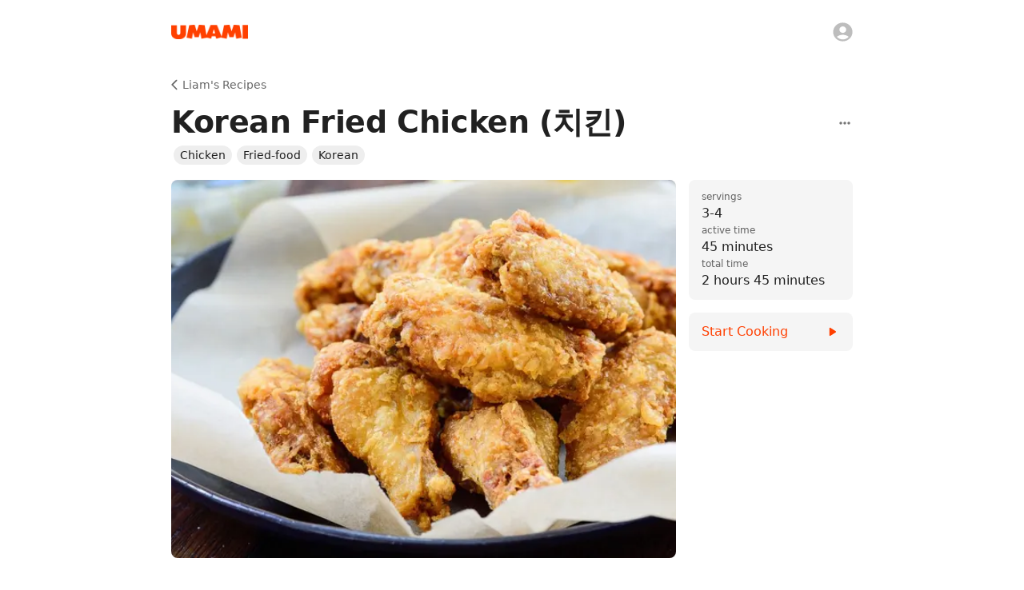

--- FILE ---
content_type: text/html; charset=utf-8
request_url: https://www.umami.recipes/recipe/lfVF1e06UaCOCTwB6ktI
body_size: 32215
content:
<!DOCTYPE html><html lang="en"><head><meta charSet="utf-8" data-next-head=""/><meta name="twitter:card" content="app" data-next-head=""/><meta name="twitter:site" content="@UmamiRecipes" data-next-head=""/><meta property="og:site_name" content="Umami" data-next-head=""/><meta name="viewport" content="minimum-scale=1, initial-scale=1, width=device-width, maximum-scale=1" data-next-head=""/><meta name="twitter:app:name:iphone" content="Umami" data-next-head=""/><meta name="twitter:app:id:iphone" content="1597523594" data-next-head=""/><meta name="twitter:app:url:iphone" content="umami://" data-next-head=""/><meta name="twitter:app:name:ipad" content="Umami" data-next-head=""/><meta name="twitter:app:id:ipad" content="1597523594" data-next-head=""/><meta name="twitter:app:url:ipad" content="umami://" data-next-head=""/><link rel="preload" href="/_next/static/media/logo-p3.09b73f82.png" as="image" data-next-head=""/><title data-next-head="">Korean Fried Chicken (치킨) | Liam&#x27;s Recipes | Umami</title><meta name="robots" content="index,follow,max-snippet:-1,max-image-preview:large,max-video-preview:-1" data-next-head=""/><meta name="description" content="Recipe by Liam Kerr from Liam&#x27;s Recipes." data-next-head=""/><meta property="og:title" content="Korean Fried Chicken (치킨) | Liam&#x27;s Recipes | Umami" data-next-head=""/><meta property="og:description" content="Recipe by Liam Kerr from Liam&#x27;s Recipes." data-next-head=""/><meta property="og:url" content="https://www.umami.recipes/recipe/lfVF1e06UaCOCTwB6ktI" data-next-head=""/><meta property="og:type" content="article" data-next-head=""/><meta property="article:published_time" content="2024-05-04T12:02:16.896Z" data-next-head=""/><meta property="article:modified_time" content="2024-05-04T12:04:14.095Z" data-next-head=""/><meta property="article:section" content="Liam&#x27;s Recipes" data-next-head=""/><meta property="article:tag" content="Fried-food" data-next-head=""/><meta property="article:tag" content="Korean" data-next-head=""/><meta property="article:tag" content="Chicken" data-next-head=""/><meta property="og:image" content="https://www.umami.recipes/api/image/recipes/lfVF1e06UaCOCTwB6ktI/images/4eR4q5vTbrKRoeS9EoNxWs?w=3840&amp;q=75" data-next-head=""/><meta property="og:image:alt" content="Korean Fried Chicken (치킨) | Liam&#x27;s Recipes" data-next-head=""/><meta property="og:image:type" content="image/jpeg" data-next-head=""/><meta property="og:image:width" content="1200" data-next-head=""/><meta property="og:image:height" content="801" data-next-head=""/><link rel="canonical" href="https://www.umami.recipes/recipe/lfVF1e06UaCOCTwB6ktI" data-next-head=""/><meta name="apple-itunes-app" content="app-id=1597523594, app-argument=umami:///recipe/lfVF1e06UaCOCTwB6ktI" data-next-head=""/><script type="application/ld+json" data-next-head="">{"@context":"https://schema.org","@type":"Recipe","name":"Korean Fried Chicken (치킨)","url":"https://www.umami.recipes/recipe/lfVF1e06UaCOCTwB6ktI","image":["https://www.umami.recipes/api/image/recipes/lfVF1e06UaCOCTwB6ktI/images/4eR4q5vTbrKRoeS9EoNxWs?w=2048&q=75"],"author":{"@type":"Person","name":"Liam Kerr"},"datePublished":"2024-05-04T12:02:16.896Z","description":"Fried-food, Korean, Chicken","prepTime":"P0Y0M0DT0H45M0S","cookTime":"P0Y0M0DT2H0M0S","totalTime":"P0Y0M0DT2H45M0S","keywords":"Korean Fried Chicken (치킨), Fried-food, Korean, Chicken, Liam's Recipes","recipeYield":"3-4","recipeCategory":"Liam's Recipes","recipeCuisine":"Fried-food","nutrition":{"@context":"https://schema.org","@type":"NutritionInformation"},"recipeIngredient":["Chicken Marinade:","2 lbs boneless chicken thighs, cut into desired piece size (or do ~3 lbs for bone-in wings)","1½ tsp salt","1 tsp ginger, grated","Pinch black pepper","Wet Batter","¾ cup water","½ cup all purpose flour","¼ cup potato starch (or cornstarch)","½ tsp baking powder","½ tsp garlic / onion powder","¼ tsp salt","High heat frying oil (canola, avocado, vegetable)"],"recipeInstructions":[{"@type":"HowToStep","text":"Combine all of the chicken marinade ingredients in a bag or container. Seal and put it in the fridge to marinade for at least 2 hours, up to overnight.","url":"https://www.umami.recipes/recipe/lfVF1e06UaCOCTwB6ktI?start=true&step=1"},{"@type":"HowToStep","text":"When you’re ready to fry, combine the wet batter ingredients in a large bowl and whisk well until it’s smooth with no visible lumps. Set up your frying station to have easy access to both the batter and the marinated chicken.","url":"https://www.umami.recipes/recipe/lfVF1e06UaCOCTwB6ktI?start=true&step=2"},{"@type":"HowToStep","text":"For the first fry, heat enough high heat oil in a deep pot to 320 F (go a little above since adding the chicken will drop the temp). Once the oil is up to temperature, dip each piece of chicken into the wet batter with tongs and shake off the excess, then drop it in the oil. Fry in batches so as to not overcrowd until the pieces are lightly golden, about 6 minutes, depending on the size of your pieces. Remove them from the oil and allow them to drain on a wire rack to remove excess oil.","url":"https://www.umami.recipes/recipe/lfVF1e06UaCOCTwB6ktI?start=true&step=3"},{"@type":"HowToStep","text":"Once everything has gone through the first fry, increase the oil temperature to 360 F. Once the oil is up to temperature, add in all of your previously fried chicken and cook until the pieces are all golden brown, about 5 minutes. You can also do this in batches if your setup doesn’t allow them to all be fried at once.","url":"https://www.umami.recipes/recipe/lfVF1e06UaCOCTwB6ktI?start=true&step=4"},{"@type":"HowToStep","text":"Drain on a wire rack to remove excess oil, then toss with the sauce of your choice while they’re still hot. For dry seasoning, place all the chicken in a large bowl just after frying, add the seasoning, then toss while still a little oily, then you can drain.","url":"https://www.umami.recipes/recipe/lfVF1e06UaCOCTwB6ktI?start=true&step=5"}]}</script><link rel="preload" as="image" imageSrcSet="/api/image/recipes/lfVF1e06UaCOCTwB6ktI/images/4eR4q5vTbrKRoeS9EoNxWs?w=256&amp;q=75 256w, /api/image/recipes/lfVF1e06UaCOCTwB6ktI/images/4eR4q5vTbrKRoeS9EoNxWs?w=384&amp;q=75 384w, /api/image/recipes/lfVF1e06UaCOCTwB6ktI/images/4eR4q5vTbrKRoeS9EoNxWs?w=640&amp;q=75 640w, /api/image/recipes/lfVF1e06UaCOCTwB6ktI/images/4eR4q5vTbrKRoeS9EoNxWs?w=750&amp;q=75 750w, /api/image/recipes/lfVF1e06UaCOCTwB6ktI/images/4eR4q5vTbrKRoeS9EoNxWs?w=828&amp;q=75 828w, /api/image/recipes/lfVF1e06UaCOCTwB6ktI/images/4eR4q5vTbrKRoeS9EoNxWs?w=1080&amp;q=75 1080w, /api/image/recipes/lfVF1e06UaCOCTwB6ktI/images/4eR4q5vTbrKRoeS9EoNxWs?w=1200&amp;q=75 1200w, /api/image/recipes/lfVF1e06UaCOCTwB6ktI/images/4eR4q5vTbrKRoeS9EoNxWs?w=1920&amp;q=75 1920w, /api/image/recipes/lfVF1e06UaCOCTwB6ktI/images/4eR4q5vTbrKRoeS9EoNxWs?w=2048&amp;q=75 2048w, /api/image/recipes/lfVF1e06UaCOCTwB6ktI/images/4eR4q5vTbrKRoeS9EoNxWs?w=3840&amp;q=75 3840w" imageSizes="(max-width: 768px) 100vw, (max-width: 1200px) 50vw, 33vw" data-next-head=""/><link rel="shortcut icon" href="/favicon.ico" type="image/x-icon"/><link rel="icon" href="/favicon.ico" type="image/x-icon"/><link rel="icon" href="/favicon.svg" type="image/svg+xml"/><link rel="mask-icon" href="/mask-icon.svg" color="#FF3F00"/><link rel="apple-touch-icon" href="/apple-touch-icon.png"/><link rel="manifest" href="/manifest.json"/><meta name="theme-color" content="#FFFFFF"/><style data-emotion="css-global isuyip">html{-webkit-font-smoothing:antialiased;-moz-osx-font-smoothing:grayscale;box-sizing:border-box;-webkit-text-size-adjust:100%;}*,*::before,*::after{box-sizing:inherit;}strong,b{font-weight:700;}body{margin:0;color:rgba(0, 0, 0, 0.87);font-family:system-ui,-apple-system,Segoe UI,Roboto,Ubuntu,Cantarell,Noto Sans,sans-serif,"Segoe UI",Helvetica,Arial,"Apple Color Emoji","Segoe UI Emoji";font-weight:400;font-size:1rem;line-height:1.5;background-color:#fff;}@media print{body{background-color:#fff;}}body::backdrop{background-color:#fff;}body{overflow-x:hidden;caret-color:#FF3F00;caret-color:color(display-p3 1 0.3294 0);}ul,ol{margin-left:1.6666666666666667em;margin-bottom:1.6666666666666667em;padding-left:0;}li{margin-bottom:0.5em;}</style><style data-emotion="css-global 127xcqg">@media (max-width:599.95px){html.sidebar-open,html.sidebar-open body{touch-action:none;-ms-touch-action:none;}}</style><style data-emotion="css-global animation-c7515d">@-webkit-keyframes animation-c7515d{0%{opacity:1;}50%{opacity:0.4;}100%{opacity:1;}}@keyframes animation-c7515d{0%{opacity:1;}50%{opacity:0.4;}100%{opacity:1;}}</style><style data-emotion="css-global animation-61bdi0">@-webkit-keyframes animation-61bdi0{0%{-webkit-transform:rotate(0deg);-moz-transform:rotate(0deg);-ms-transform:rotate(0deg);transform:rotate(0deg);}100%{-webkit-transform:rotate(360deg);-moz-transform:rotate(360deg);-ms-transform:rotate(360deg);transform:rotate(360deg);}}@keyframes animation-61bdi0{0%{-webkit-transform:rotate(0deg);-moz-transform:rotate(0deg);-ms-transform:rotate(0deg);transform:rotate(0deg);}100%{-webkit-transform:rotate(360deg);-moz-transform:rotate(360deg);-ms-transform:rotate(360deg);transform:rotate(360deg);}}</style><style data-emotion="css-global animation-1p2h4ri">@-webkit-keyframes animation-1p2h4ri{0%{stroke-dasharray:1px,200px;stroke-dashoffset:0;}50%{stroke-dasharray:100px,200px;stroke-dashoffset:-15px;}100%{stroke-dasharray:100px,200px;stroke-dashoffset:-125px;}}@keyframes animation-1p2h4ri{0%{stroke-dasharray:1px,200px;stroke-dashoffset:0;}50%{stroke-dasharray:100px,200px;stroke-dashoffset:-15px;}100%{stroke-dasharray:100px,200px;stroke-dashoffset:-125px;}}</style><style data-emotion="css-global 1prfaxn">@-webkit-keyframes mui-auto-fill{from{display:block;}}@keyframes mui-auto-fill{from{display:block;}}@-webkit-keyframes mui-auto-fill-cancel{from{display:block;}}@keyframes mui-auto-fill-cancel{from{display:block;}}</style><style data-emotion="css 19u9p44 7ucwoj 1rmwhuq 1i8kce1 1jdg96w 8z7f4w 1d6ofb2 rae4ad 10dohqv y25p3n 5qzyl5 1wxpdna 4fos38 15286ub 10zus2y gu7yuz 19c1wah 57u8xr 1dad6hu zzzt33 53a0fp 13o7eu2 yzqhiz 1rubmgx zh9s8k bulvyu 1tsvksn 1v8gkl4 1a9o1h jng2ch 1g17bi3 6c5fz3 9whsf3 18ogi5i 16rzsu1 57pzi0 3lm22g hwbdeb 19lhxhx 1c1kq07 yu5ly2 g7go18 vk9kdq 1f8tmh9 1o0tzg1 cxarvp 1q2xizb jyefp4 3w050z 1nqg0p2 aaxce7 17tytwj 1aa9nn9 14nybuk 19n11hd hbsnkx 1fw7wfd 1qucuex e6zfwc hix1c1 18d7b52 ev1frq wqqkg0 4rmlxi zemyjg y7453z 1ogd527 1kizgfc 1oy4pgl bhcbrg 1tt0in5 1ov3obl 12hw8ni impxd0 1s3zttm 1un5g17 1byl759 ddlurz il6nnm 1m5ck4c 4m0fp5 pbuldz 1538yxa 16s97mp 152r1sj bnz7pu feqhe6 1fu4q74 1w0lwrp 6o6l7d 1pjtbja xhud73 ujtxgw ihdtdm l9q572 a7rlut">.css-19u9p44{width:100%;margin-left:auto;box-sizing:border-box;margin-right:auto;display:block;display:-webkit-box;display:-webkit-flex;display:-ms-flexbox;display:flex;-webkit-flex-direction:column;-ms-flex-direction:column;flex-direction:column;min-height:100vh;background-color:#fff;min-width:320px;}@media (min-width:1200px){.css-19u9p44{max-width:1200px;}}.css-7ucwoj{-webkit-flex:0 0 auto;-ms-flex:0 0 auto;flex:0 0 auto;position:absolute;width:100%;max-width:1200px;z-index:1100;min-width:320px;background-color:#fff;}@media (min-width:0px){.css-7ucwoj{height:56px;}}@media (min-width:600px){.css-7ucwoj{height:80px;}}@media (orientation: landscape){@media (min-width:0px){.css-7ucwoj{height:56px;}}@media (min-width:600px){.css-7ucwoj{height:80px;}}}@supports ((-webkit-backdrop-filter: blur(20px)) or (backdrop-filter: blur(20px))){.css-7ucwoj{background-color:rgba(255, 255, 255, 0.7);webkit-backdrop-filter:blur(20px);-webkit-backdrop-filter:blur(20px);backdrop-filter:blur(20px);}}.css-1rmwhuq{position:absolute;bottom:0;left:0;height:1px;margin-bottom:-1px;width:100%;-webkit-transition:background-color 150ms cubic-bezier(0.4, 0, 0.6, 1) 0ms;transition:background-color 150ms cubic-bezier(0.4, 0, 0.6, 1) 0ms;background-color:transparent;}.css-1i8kce1{position:relative;display:-webkit-box;display:-webkit-flex;display:-ms-flexbox;display:flex;-webkit-align-items:center;-webkit-box-align:center;-ms-flex-align:center;align-items:center;min-height:56px;min-height:0!important;}@media (min-width:0px){@media (orientation: landscape){.css-1i8kce1{min-height:48px;}}}@media (min-width:600px){.css-1i8kce1{min-height:64px;}}@media (min-width:0px){.css-1i8kce1{height:56px;}}@media (min-width:600px){.css-1i8kce1{height:80px;}}@media (orientation: landscape){@media (min-width:0px){.css-1i8kce1{height:56px;}}@media (min-width:600px){.css-1i8kce1{height:80px;}}}.css-1jdg96w{width:100%;margin-left:auto;box-sizing:border-box;margin-right:auto;display:block;width:100%;height:100%;}@media (min-width:900px){.css-1jdg96w{max-width:900px;}}@media (min-width:0px){.css-1jdg96w{padding-left:16px;padding-right:16px;}}@media (min-width:600px){.css-1jdg96w{padding-left:24px;padding-right:24px;}}.css-8z7f4w{position:relative;width:100%;height:100%;display:-webkit-box;display:-webkit-flex;display:-ms-flexbox;display:flex;-webkit-align-items:center;-webkit-box-align:center;-ms-flex-align:center;align-items:center;-webkit-box-pack:center;-ms-flex-pack:center;-webkit-justify-content:center;justify-content:center;}.css-1d6ofb2{display:-webkit-box;display:-webkit-flex;display:-ms-flexbox;display:flex;}@media (min-width:0px){.css-1d6ofb2{width:80px;}}@media (min-width:600px){.css-1d6ofb2{width:96px;}}@media (min-width:900px){.css-1d6ofb2{position:absolute;left:0;}}.css-rae4ad{display:-webkit-inline-box;display:-webkit-inline-flex;display:-ms-inline-flexbox;display:inline-flex;-webkit-align-items:center;-webkit-box-align:center;-ms-flex-align:center;align-items:center;-webkit-box-pack:center;-ms-flex-pack:center;-webkit-justify-content:center;justify-content:center;position:relative;box-sizing:border-box;-webkit-tap-highlight-color:transparent;background-color:transparent;outline:0;border:0;margin:0;border-radius:0;padding:0;cursor:pointer;-webkit-user-select:none;-moz-user-select:none;-ms-user-select:none;user-select:none;vertical-align:middle;-moz-appearance:none;-webkit-appearance:none;-webkit-text-decoration:none;text-decoration:none;color:inherit;text-align:center;-webkit-flex:0 0 auto;-ms-flex:0 0 auto;flex:0 0 auto;font-size:1.5rem;padding:8px;border-radius:50%;overflow:visible;color:rgba(0, 0, 0, 0.54);-webkit-transition:background-color 150ms cubic-bezier(0.4, 0, 0.2, 1) 0ms;transition:background-color 150ms cubic-bezier(0.4, 0, 0.2, 1) 0ms;margin-left:-12px;display:none;position:absolute;left:0;}.css-rae4ad::-moz-focus-inner{border-style:none;}.css-rae4ad.Mui-disabled{pointer-events:none;cursor:default;}@media print{.css-rae4ad{-webkit-print-color-adjust:exact;color-adjust:exact;}}.css-rae4ad:hover{background-color:rgba(0, 0, 0, 0.04);}@media (hover: none){.css-rae4ad:hover{background-color:transparent;}}.css-rae4ad.Mui-disabled{background-color:transparent;color:rgba(0, 0, 0, 0.26);}.css-rae4ad.MuiIconButton-sizeSmall{margin-left:-5px;}.css-rae4ad.MuiIconButton-sizeMedium{margin-left:-8px;}.css-rae4ad.MuiIconButton-sizeLarge{margin-left:-12px;}.css-10dohqv{-webkit-user-select:none;-moz-user-select:none;-ms-user-select:none;user-select:none;width:1em;height:1em;display:inline-block;fill:currentColor;-webkit-flex-shrink:0;-ms-flex-negative:0;flex-shrink:0;-webkit-transition:fill 200ms cubic-bezier(0.4, 0, 0.2, 1) 0ms;transition:fill 200ms cubic-bezier(0.4, 0, 0.2, 1) 0ms;font-size:1.5rem;}.css-y25p3n{display:block;background-color:rgba(0, 0, 0, 0.11);height:1.2em;border-radius:50%;-webkit-animation:animation-c7515d 1.5s ease-in-out 0.5s infinite;animation:animation-c7515d 1.5s ease-in-out 0.5s infinite;position:absolute;right:0;}.css-5qzyl5{display:-webkit-inline-box;display:-webkit-inline-flex;display:-ms-inline-flexbox;display:inline-flex;-webkit-align-items:center;-webkit-box-align:center;-ms-flex-align:center;align-items:center;-webkit-box-pack:center;-ms-flex-pack:center;-webkit-justify-content:center;justify-content:center;position:relative;box-sizing:border-box;-webkit-tap-highlight-color:transparent;background-color:transparent;outline:0;border:0;margin:0;border-radius:0;padding:0;cursor:pointer;-webkit-user-select:none;-moz-user-select:none;-ms-user-select:none;user-select:none;vertical-align:middle;-moz-appearance:none;-webkit-appearance:none;-webkit-text-decoration:none;text-decoration:none;color:inherit;text-align:center;-webkit-flex:0 0 auto;-ms-flex:0 0 auto;flex:0 0 auto;font-size:1.5rem;padding:8px;border-radius:50%;overflow:visible;color:rgba(0, 0, 0, 0.54);-webkit-transition:background-color 150ms cubic-bezier(0.4, 0, 0.2, 1) 0ms;transition:background-color 150ms cubic-bezier(0.4, 0, 0.2, 1) 0ms;position:fixed;bottom:16px;margin-left:8px;display:none;}.css-5qzyl5::-moz-focus-inner{border-style:none;}.css-5qzyl5.Mui-disabled{pointer-events:none;cursor:default;}@media print{.css-5qzyl5{-webkit-print-color-adjust:exact;color-adjust:exact;}}.css-5qzyl5:hover{background-color:rgba(0, 0, 0, 0.04);}@media (hover: none){.css-5qzyl5:hover{background-color:transparent;}}.css-5qzyl5.Mui-disabled{background-color:transparent;color:rgba(0, 0, 0, 0.26);}.css-1wxpdna{display:-webkit-box;display:-webkit-flex;display:-ms-flexbox;display:flex;-webkit-flex-direction:row;-ms-flex-direction:row;flex-direction:row;-webkit-flex:1 1 auto;-ms-flex:1 1 auto;flex:1 1 auto;}.css-4fos38{-webkit-flex:0 0 auto;-ms-flex:0 0 auto;flex:0 0 auto;position:fixed;top:0;height:100vh;max-height:100vh;overflow-x:auto;display:-webkit-box;display:-webkit-flex;display:-ms-flexbox;display:flex;-webkit-flex-direction:column;-ms-flex-direction:column;flex-direction:column;background-color:#fff;-webkit-transition:-webkit-transform 300ms cubic-bezier(0.4, 0, 0.2, 1) 0ms,margin-left 300ms cubic-bezier(0.4, 0, 0.2, 1) 0ms,opacity 300ms cubic-bezier(0.4, 0, 0.2, 1) 0ms;transition:transform 300ms cubic-bezier(0.4, 0, 0.2, 1) 0ms,margin-left 300ms cubic-bezier(0.4, 0, 0.2, 1) 0ms,opacity 300ms cubic-bezier(0.4, 0, 0.2, 1) 0ms;}@media (min-width:0px){.css-4fos38{width:80vw;max-width:288px;z-index:1200;left:-80vw;-webkit-transform:translate3d(0, 0, 0);-moz-transform:translate3d(0, 0, 0);-ms-transform:translate3d(0, 0, 0);transform:translate3d(0, 0, 0);margin-left:unset;}}@media (min-width:900px){.css-4fos38{width:288px;border-right-width:1px;border-right-style:solid;border-right-color:#eeeeee;max-width:none;z-index:unset;left:unset;-webkit-transform:unset;-moz-transform:unset;-ms-transform:unset;transform:unset;margin-left:-36px;opacity:0;pointer-events:none;}}.css-15286ub{padding-bottom:160px;}.css-10zus2y{position:relative;display:-webkit-box;display:-webkit-flex;display:-ms-flexbox;display:flex;-webkit-align-items:center;-webkit-box-align:center;-ms-flex-align:center;align-items:center;padding-left:16px;padding-right:16px;min-height:56px;-webkit-box-pack:justify;-webkit-justify-content:space-between;justify-content:space-between;height:80px;}@media (min-width:600px){.css-10zus2y{padding-left:24px;padding-right:24px;}}@media (min-width:0px){@media (orientation: landscape){.css-10zus2y{min-height:48px;}}}@media (min-width:600px){.css-10zus2y{min-height:64px;}}@media (min-width:0px){.css-10zus2y{display:none;}}@media (min-width:900px){.css-10zus2y{display:-webkit-box;display:-webkit-flex;display:-ms-flexbox;display:flex;}}.css-gu7yuz{display:-webkit-box;display:-webkit-flex;display:-ms-flexbox;display:flex;width:80px;}.css-19c1wah{display:block;background-color:rgba(0, 0, 0, 0.11);height:1.2em;border-radius:50%;-webkit-animation:animation-c7515d 1.5s ease-in-out 0.5s infinite;animation:animation-c7515d 1.5s ease-in-out 0.5s infinite;}.css-57u8xr{list-style:none;margin:0;padding:0;position:relative;}@media (min-width:0px){.css-57u8xr{padding-left:8px;padding-right:8px;padding-top:24px;}}@media (min-width:600px){.css-57u8xr{padding-left:8px;padding-right:8px;}}@media (min-width:900px){.css-57u8xr{padding-top:16px;}}.css-1dad6hu{box-sizing:border-box;line-height:48px;list-style:none;color:rgba(0, 0, 0, 0.6);font-family:system-ui,-apple-system,Segoe UI,Roboto,Ubuntu,Cantarell,Noto Sans,sans-serif,"Segoe UI",Helvetica,Arial,"Apple Color Emoji","Segoe UI Emoji";font-weight:500;font-size:0.875rem;padding-left:16px;padding-right:16px;padding-bottom:4px;line-height:1em;color:#9e9e9e;display:-webkit-box;display:-webkit-flex;display:-ms-flexbox;display:flex;-webkit-align-items:center;-webkit-box-align:center;-ms-flex-align:center;align-items:center;-webkit-box-pack:justify;-webkit-justify-content:space-between;justify-content:space-between;}.css-1dad6hu:not(:first-of-type){margin-top:32px;}.css-zzzt33{display:-webkit-box;display:-webkit-flex;display:-ms-flexbox;display:flex;-webkit-box-pack:center;-ms-flex-pack:center;-webkit-justify-content:center;justify-content:center;padding-top:32px;padding-bottom:32px;}.css-53a0fp{display:inline-block;color:#FF3F00;-webkit-animation:animation-61bdi0 1.4s linear infinite;animation:animation-61bdi0 1.4s linear infinite;color:#FF3F00;color:color(display-p3 1 0.3294 0);}.css-13o7eu2{display:block;}.css-yzqhiz{stroke:currentColor;stroke-dasharray:80px,200px;stroke-dashoffset:0;-webkit-animation:animation-1p2h4ri 1.4s ease-in-out infinite;animation:animation-1p2h4ri 1.4s ease-in-out infinite;}.css-1rubmgx{margin:0;font-family:inherit;font-weight:inherit;font-size:inherit;line-height:inherit;letter-spacing:inherit;color:inherit;-webkit-text-decoration:none;text-decoration:none;-webkit-transition:opacity 200ms cubic-bezier(0.0, 0, 0.2, 1) 0ms;transition:opacity 200ms cubic-bezier(0.0, 0, 0.2, 1) 0ms;color:inherit;display:-webkit-inline-box;display:-webkit-inline-flex;display:-ms-inline-flexbox;display:inline-flex;-webkit-align-items:center;-webkit-box-align:center;-ms-flex-align:center;align-items:center;-webkit-box-pack:center;-ms-flex-pack:center;-webkit-justify-content:center;justify-content:center;position:relative;box-sizing:border-box;-webkit-tap-highlight-color:transparent;background-color:transparent;outline:0;border:0;margin:0;border-radius:0;padding:0;cursor:pointer;-webkit-user-select:none;-moz-user-select:none;-ms-user-select:none;user-select:none;vertical-align:middle;-moz-appearance:none;-webkit-appearance:none;-webkit-text-decoration:none;text-decoration:none;color:inherit;display:-webkit-box;display:-webkit-flex;display:-ms-flexbox;display:flex;-webkit-box-flex:1;-webkit-flex-grow:1;-ms-flex-positive:1;flex-grow:1;-webkit-box-pack:start;-ms-flex-pack:start;-webkit-justify-content:flex-start;justify-content:flex-start;-webkit-align-items:center;-webkit-box-align:center;-ms-flex-align:center;align-items:center;position:relative;-webkit-text-decoration:none;text-decoration:none;min-width:0;box-sizing:border-box;text-align:left;padding-top:8px;padding-bottom:8px;-webkit-transition:background-color 150ms cubic-bezier(0.4, 0, 0.2, 1) 0ms;transition:background-color 150ms cubic-bezier(0.4, 0, 0.2, 1) 0ms;padding-left:16px;padding-right:16px;border-radius:8px;}.css-1rubmgx:active{opacity:0.5;}.css-1rubmgx::-moz-focus-inner{border-style:none;}.css-1rubmgx.Mui-disabled{pointer-events:none;cursor:default;}@media print{.css-1rubmgx{-webkit-print-color-adjust:exact;color-adjust:exact;}}.css-1rubmgx:hover{-webkit-text-decoration:none;text-decoration:none;background-color:rgba(0, 0, 0, 0.04);}@media (hover: none){.css-1rubmgx:hover{background-color:transparent;}}.css-1rubmgx.Mui-selected{background-color:rgba(255, 63, 0, 0.08);}.css-1rubmgx.Mui-selected.Mui-focusVisible{background-color:rgba(255, 63, 0, 0.2);}.css-1rubmgx.Mui-selected:hover{background-color:rgba(255, 63, 0, 0.12);}@media (hover: none){.css-1rubmgx.Mui-selected:hover{background-color:rgba(255, 63, 0, 0.08);}}.css-1rubmgx.Mui-focusVisible{background-color:rgba(0, 0, 0, 0.12);}.css-1rubmgx.Mui-disabled{opacity:0.38;}.css-1rubmgx:not(:last-of-type){margin-bottom:4px;}.css-1rubmgx:hover{background-color:transparent;}.css-zh9s8k{min-width:56px;color:rgba(0, 0, 0, 0.54);-webkit-flex-shrink:0;-ms-flex-negative:0;flex-shrink:0;display:-webkit-inline-box;display:-webkit-inline-flex;display:-ms-inline-flexbox;display:inline-flex;min-width:0;margin-right:12px;}.css-bulvyu{-webkit-user-select:none;-moz-user-select:none;-ms-user-select:none;user-select:none;width:1em;height:1em;display:inline-block;fill:currentColor;-webkit-flex-shrink:0;-ms-flex-negative:0;flex-shrink:0;-webkit-transition:fill 200ms cubic-bezier(0.4, 0, 0.2, 1) 0ms;transition:fill 200ms cubic-bezier(0.4, 0, 0.2, 1) 0ms;font-size:1.25rem;color:#bdbdbd;-webkit-transition:color 150ms cubic-bezier(0.4, 0, 0.2, 1) 0ms;transition:color 150ms cubic-bezier(0.4, 0, 0.2, 1) 0ms;}.css-1tsvksn{-webkit-flex:1 1 auto;-ms-flex:1 1 auto;flex:1 1 auto;min-width:0;margin-top:4px;margin-bottom:4px;}.css-1v8gkl4{margin:0;font-family:system-ui,-apple-system,Segoe UI,Roboto,Ubuntu,Cantarell,Noto Sans,sans-serif,"Segoe UI",Helvetica,Arial,"Apple Color Emoji","Segoe UI Emoji";font-weight:400;font-size:0.875rem;line-height:1.43;display:block;}.css-1a9o1h{display:-webkit-inline-box;display:-webkit-inline-flex;display:-ms-inline-flexbox;display:inline-flex;-webkit-align-items:center;-webkit-box-align:center;-ms-flex-align:center;align-items:center;-webkit-box-pack:center;-ms-flex-pack:center;-webkit-justify-content:center;justify-content:center;position:relative;box-sizing:border-box;-webkit-tap-highlight-color:transparent;background-color:transparent;outline:0;border:0;margin:0;border-radius:0;padding:0;cursor:pointer;-webkit-user-select:none;-moz-user-select:none;-ms-user-select:none;user-select:none;vertical-align:middle;-moz-appearance:none;-webkit-appearance:none;-webkit-text-decoration:none;text-decoration:none;color:inherit;text-align:center;-webkit-flex:0 0 auto;-ms-flex:0 0 auto;flex:0 0 auto;font-size:1.5rem;padding:8px;border-radius:50%;overflow:visible;color:rgba(0, 0, 0, 0.54);-webkit-transition:background-color 150ms cubic-bezier(0.4, 0, 0.2, 1) 0ms;transition:background-color 150ms cubic-bezier(0.4, 0, 0.2, 1) 0ms;position:-webkit-sticky;position:sticky;margin-left:auto;margin-top:auto;bottom:16px;right:8px;display:none;}.css-1a9o1h::-moz-focus-inner{border-style:none;}.css-1a9o1h.Mui-disabled{pointer-events:none;cursor:default;}@media print{.css-1a9o1h{-webkit-print-color-adjust:exact;color-adjust:exact;}}.css-1a9o1h:hover{background-color:rgba(0, 0, 0, 0.04);}@media (hover: none){.css-1a9o1h:hover{background-color:transparent;}}.css-1a9o1h.Mui-disabled{background-color:transparent;color:rgba(0, 0, 0, 0.26);}.css-jng2ch{position:fixed;display:-webkit-box;display:-webkit-flex;display:-ms-flexbox;display:flex;-webkit-align-items:center;-webkit-box-align:center;-ms-flex-align:center;align-items:center;-webkit-box-pack:center;-ms-flex-pack:center;-webkit-justify-content:center;justify-content:center;right:0;bottom:0;top:0;left:0;background-color:rgba(0, 0, 0, 0.5);-webkit-tap-highlight-color:transparent;}@supports ((-webkit-backdrop-filter: blur(4px)) or (backdrop-filter: blur(4px))){.css-jng2ch:not(.MuiBackdrop-invisible){-webkit-backdrop-filter:blur(4px);backdrop-filter:blur(4px);}}@media (min-width:0px){.css-jng2ch{z-index:1199;position:fixed;top:0;left:0;right:0;bottom:0;}}@media (min-width:900px){.css-jng2ch{display:none;z-index:unset;position:unset;top:unset;left:unset;right:unset;bottom:unset;}}.css-1g17bi3{display:-webkit-box;display:-webkit-flex;display:-ms-flexbox;display:flex;-webkit-flex-direction:row;-ms-flex-direction:row;flex-direction:row;-webkit-flex:1 1 auto;-ms-flex:1 1 auto;flex:1 1 auto;max-width:100%;-webkit-transition:padding-left 300ms cubic-bezier(0.4, 0, 0.2, 1) 0ms,padding-top 300ms cubic-bezier(0.4, 0, 0.2, 1) 0ms;transition:padding-left 300ms cubic-bezier(0.4, 0, 0.2, 1) 0ms,padding-top 300ms cubic-bezier(0.4, 0, 0.2, 1) 0ms;}@media (min-width:0px){.css-1g17bi3{padding-top:56px;}}@media (min-width:600px){.css-1g17bi3{padding-top:80px;}}@media (min-width:900px){.css-1g17bi3{padding-left:0px;padding-top:80px;}}@media (orientation: landscape){@media (min-width:0px){.css-1g17bi3{padding-top:56px;}}@media (min-width:600px){.css-1g17bi3{padding-top:80px;}}@media (min-width:900px){.css-1g17bi3{padding-top:80px;}}}.css-6c5fz3{width:100%;margin-left:auto;box-sizing:border-box;margin-right:auto;display:block;-webkit-flex:1 1 auto;-ms-flex:1 1 auto;flex:1 1 auto;max-width:100%;min-height:100%;position:relative;}@media (min-width:900px){.css-6c5fz3{max-width:900px;}}@media (min-width:0px){.css-6c5fz3{padding:16px 16px 144px;}}@media (min-width:600px){.css-6c5fz3{padding:16px 24px 144px;}}.css-9whsf3{max-width:100%;}.css-18ogi5i{display:-webkit-inline-box;display:-webkit-inline-flex;display:-ms-inline-flexbox;display:inline-flex;-webkit-align-items:center;-webkit-box-align:center;-ms-flex-align:center;align-items:center;-webkit-box-pack:center;-ms-flex-pack:center;-webkit-justify-content:center;justify-content:center;position:relative;box-sizing:border-box;-webkit-tap-highlight-color:transparent;background-color:transparent;outline:0;border:0;margin:0;border-radius:0;padding:0;cursor:pointer;-webkit-user-select:none;-moz-user-select:none;-ms-user-select:none;user-select:none;vertical-align:middle;-moz-appearance:none;-webkit-appearance:none;-webkit-text-decoration:none;text-decoration:none;color:inherit;text-transform:none;font-weight:400;font-family:system-ui,-apple-system,Segoe UI,Roboto,Ubuntu,Cantarell,Noto Sans,sans-serif,"Segoe UI",Helvetica,Arial,"Apple Color Emoji","Segoe UI Emoji";font-size:0.8125rem;line-height:1.75;min-width:64px;padding:4px 5px;border-radius:8px;-webkit-transition:background-color 250ms cubic-bezier(0.4, 0, 0.2, 1) 0ms,box-shadow 250ms cubic-bezier(0.4, 0, 0.2, 1) 0ms,border-color 250ms cubic-bezier(0.4, 0, 0.2, 1) 0ms,color 250ms cubic-bezier(0.4, 0, 0.2, 1) 0ms;transition:background-color 250ms cubic-bezier(0.4, 0, 0.2, 1) 0ms,box-shadow 250ms cubic-bezier(0.4, 0, 0.2, 1) 0ms,border-color 250ms cubic-bezier(0.4, 0, 0.2, 1) 0ms,color 250ms cubic-bezier(0.4, 0, 0.2, 1) 0ms;color:#FF3F00;line-height:1;-webkit-transition:opacity 200ms cubic-bezier(0.0, 0, 0.2, 1) 0ms;transition:opacity 200ms cubic-bezier(0.0, 0, 0.2, 1) 0ms;color:#FF3F00;color:color(display-p3 1 0.3294 0);padding-top:8px;padding-bottom:8px;padding:0px;min-width:0;height:20px;margin-left:-2px;color:rgba(0, 0, 0, 0.6);margin-bottom:16px;}.css-18ogi5i::-moz-focus-inner{border-style:none;}.css-18ogi5i.Mui-disabled{pointer-events:none;cursor:default;}@media print{.css-18ogi5i{-webkit-print-color-adjust:exact;color-adjust:exact;}}.css-18ogi5i:hover{-webkit-text-decoration:none;text-decoration:none;background-color:rgba(255, 63, 0, 0.04);}@media (hover: none){.css-18ogi5i:hover{background-color:transparent;}}.css-18ogi5i.Mui-disabled{color:rgba(0, 0, 0, 0.26);}.css-18ogi5i:active{opacity:0.5;}.css-18ogi5i:hover{background-color:unset;}.css-18ogi5i:hover{background-color:transparent!important;}.css-18ogi5i .backButtonStartIcon{margin-right:2px;}.css-16rzsu1{display:inherit;margin-right:8px;margin-left:-2px;}.css-16rzsu1>*:nth-of-type(1){font-size:18px;}.css-57pzi0{-webkit-user-select:none;-moz-user-select:none;-ms-user-select:none;user-select:none;width:1em;height:1em;display:inline-block;fill:currentColor;-webkit-flex-shrink:0;-ms-flex-negative:0;flex-shrink:0;-webkit-transition:fill 200ms cubic-bezier(0.4, 0, 0.2, 1) 0ms;transition:fill 200ms cubic-bezier(0.4, 0, 0.2, 1) 0ms;font-size:1.5rem;font-size:16px!important;}.css-3lm22g{margin:0;font-family:system-ui,-apple-system,Segoe UI,Roboto,Ubuntu,Cantarell,Noto Sans,sans-serif,"Segoe UI",Helvetica,Arial,"Apple Color Emoji","Segoe UI Emoji";font-weight:400;font-size:0.875rem;line-height:1.43;overflow:hidden;text-overflow:ellipsis;white-space:nowrap;color:inherit;line-height:1;}.css-hwbdeb{display:-webkit-box;display:-webkit-flex;display:-ms-flexbox;display:flex;-webkit-align-items:center;-webkit-box-align:center;-ms-flex-align:center;align-items:center;margin-bottom:4px;}.css-19lhxhx{margin:0;font-size:1.8333333333333335rem;font-weight:600;letter-spacing:-0.01em;font-family:system-ui,-apple-system,Segoe UI,Roboto,Ubuntu,Cantarell,Noto Sans,sans-serif,"Segoe UI",Helvetica,Arial,"Apple Color Emoji","Segoe UI Emoji";line-height:1.167;-webkit-flex:1 1 auto;-ms-flex:1 1 auto;flex:1 1 auto;overflow:hidden;display:-webkit-box;display:-webkit-flex;display:-ms-flexbox;display:flex;-webkit-box-flex-wrap:wrap;-webkit-flex-wrap:wrap;-ms-flex-wrap:wrap;flex-wrap:wrap;-webkit-align-items:center;-webkit-box-align:center;-ms-flex-align:center;align-items:center;gap:12px;}@media (min-width:600px){.css-19lhxhx{font-size:2.1422rem;}}@media (min-width:900px){.css-19lhxhx{font-size:2.1422rem;}}@media (min-width:1200px){.css-19lhxhx{font-size:2.3565rem;}}.css-1c1kq07{display:-webkit-box;display:-webkit-flex;display:-ms-flexbox;display:flex;gap:8px;-webkit-align-items:center;-webkit-box-align:center;-ms-flex-align:center;align-items:center;}.css-yu5ly2{display:-webkit-inline-box;display:-webkit-inline-flex;display:-ms-inline-flexbox;display:inline-flex;-webkit-align-items:center;-webkit-box-align:center;-ms-flex-align:center;align-items:center;-webkit-box-pack:center;-ms-flex-pack:center;-webkit-justify-content:center;justify-content:center;position:relative;box-sizing:border-box;-webkit-tap-highlight-color:transparent;background-color:transparent;outline:0;border:0;margin:0;border-radius:0;padding:0;cursor:pointer;-webkit-user-select:none;-moz-user-select:none;-ms-user-select:none;user-select:none;vertical-align:middle;-moz-appearance:none;-webkit-appearance:none;-webkit-text-decoration:none;text-decoration:none;color:inherit;text-align:center;-webkit-flex:0 0 auto;-ms-flex:0 0 auto;flex:0 0 auto;font-size:1.5rem;padding:8px;border-radius:50%;overflow:visible;color:rgba(0, 0, 0, 0.54);-webkit-transition:background-color 150ms cubic-bezier(0.4, 0, 0.2, 1) 0ms;transition:background-color 150ms cubic-bezier(0.4, 0, 0.2, 1) 0ms;margin-right:-3px;padding:5px;font-size:1.125rem;}.css-yu5ly2::-moz-focus-inner{border-style:none;}.css-yu5ly2.Mui-disabled{pointer-events:none;cursor:default;}@media print{.css-yu5ly2{-webkit-print-color-adjust:exact;color-adjust:exact;}}.css-yu5ly2:hover{background-color:rgba(0, 0, 0, 0.04);}@media (hover: none){.css-yu5ly2:hover{background-color:transparent;}}.css-yu5ly2.Mui-disabled{background-color:transparent;color:rgba(0, 0, 0, 0.26);}.css-yu5ly2.MuiIconButton-sizeSmall{margin-right:-5px;}.css-yu5ly2.MuiIconButton-sizeMedium{margin-right:-8px;}.css-yu5ly2.MuiIconButton-sizeLarge{margin-right:-12px;}.css-g7go18{-webkit-user-select:none;-moz-user-select:none;-ms-user-select:none;user-select:none;width:1em;height:1em;display:inline-block;fill:currentColor;-webkit-flex-shrink:0;-ms-flex-negative:0;flex-shrink:0;-webkit-transition:fill 200ms cubic-bezier(0.4, 0, 0.2, 1) 0ms;transition:fill 200ms cubic-bezier(0.4, 0, 0.2, 1) 0ms;font-size:1.25rem;}.css-vk9kdq{display:-webkit-box;display:-webkit-flex;display:-ms-flexbox;display:flex;}@media (min-width:0px){.css-vk9kdq{-webkit-flex-direction:column;-ms-flex-direction:column;flex-direction:column;}}@media (min-width:600px){.css-vk9kdq{-webkit-flex-direction:row;-ms-flex-direction:row;flex-direction:row;}}.css-1f8tmh9{display:-webkit-box;display:-webkit-flex;display:-ms-flexbox;display:flex;-webkit-flex-direction:column;-ms-flex-direction:column;flex-direction:column;}@media (min-width:0px){.css-1f8tmh9{margin-right:0px;}}@media (min-width:600px){.css-1f8tmh9{-webkit-flex:0 0 calc(100% * 3 / 4 - 8px);-ms-flex:0 0 calc(100% * 3 / 4 - 8px);flex:0 0 calc(100% * 3 / 4 - 8px);max-width:calc(3 / 4 * 100% - 8px);margin-right:16px;}}.css-1o0tzg1{-webkit-box-pack:center;-ms-flex-pack:center;-webkit-justify-content:center;justify-content:center;background-color:#f5f5f5;border-radius:8px;margin-bottom:16px;}@media (min-width:0px){.css-1o0tzg1{-webkit-flex:1 1 auto;-ms-flex:1 1 auto;flex:1 1 auto;display:-webkit-box;display:-webkit-flex;display:-ms-flexbox;display:flex;-webkit-align-items:center;-webkit-box-align:center;-ms-flex-align:center;align-items:center;gap:0px;padding:12px 24px;}}@media (min-width:600px){.css-1o0tzg1{-webkit-flex:0 1 100%;-ms-flex:0 1 100%;flex:0 1 100%;display:none;-webkit-flex-direction:column;-ms-flex-direction:column;flex-direction:column;-webkit-align-items:flex-start;-webkit-box-align:flex-start;-ms-flex-align:flex-start;align-items:flex-start;gap:24px;padding:12px 16px;}}.css-cxarvp{display:-webkit-box;display:-webkit-flex;display:-ms-flexbox;display:flex;}@media (min-width:0px){.css-cxarvp{width:calc(100% / 3);-webkit-box-pack:start;-ms-flex-pack:start;-webkit-justify-content:flex-start;justify-content:flex-start;}}@media (min-width:600px){.css-cxarvp{width:unset;}}@media (min-width:900px){.css-cxarvp{-webkit-box-pack:start;-ms-flex-pack:start;-webkit-justify-content:flex-start;justify-content:flex-start;}}.css-1q2xizb{display:-webkit-box;display:-webkit-flex;display:-ms-flexbox;display:flex;overflow:hidden;}@media (min-width:0px){.css-1q2xizb{-webkit-flex-direction:column;-ms-flex-direction:column;flex-direction:column;-webkit-align-items:center;-webkit-box-align:center;-ms-flex-align:center;align-items:center;text-align:center;}}@media (min-width:600px){.css-1q2xizb{-webkit-flex-direction:column-reverse;-ms-flex-direction:column-reverse;flex-direction:column-reverse;-webkit-align-items:flex-start;-webkit-box-align:flex-start;-ms-flex-align:flex-start;align-items:flex-start;text-align:left;}}.css-jyefp4{margin:0;font-family:system-ui,-apple-system,Segoe UI,Roboto,Ubuntu,Cantarell,Noto Sans,sans-serif,"Segoe UI",Helvetica,Arial,"Apple Color Emoji","Segoe UI Emoji";font-weight:400;font-size:1rem;line-height:1.5;color:rgba(0, 0, 0, 0.87);font-weight:500;}.css-3w050z{margin:0;text-transform:none;font-family:system-ui,-apple-system,Segoe UI,Roboto,Ubuntu,Cantarell,Noto Sans,sans-serif,"Segoe UI",Helvetica,Arial,"Apple Color Emoji","Segoe UI Emoji";font-weight:400;font-size:0.75rem;line-height:2.66;color:rgba(0, 0, 0, 0.6);line-height:unset;}.css-1nqg0p2{display:-webkit-box;display:-webkit-flex;display:-ms-flexbox;display:flex;}@media (min-width:0px){.css-1nqg0p2{width:calc(100% / 3);-webkit-box-pack:center;-ms-flex-pack:center;-webkit-justify-content:center;justify-content:center;}}@media (min-width:600px){.css-1nqg0p2{width:unset;}}@media (min-width:900px){.css-1nqg0p2{-webkit-box-pack:start;-ms-flex-pack:start;-webkit-justify-content:flex-start;justify-content:flex-start;}}.css-aaxce7{display:-webkit-box;display:-webkit-flex;display:-ms-flexbox;display:flex;}@media (min-width:0px){.css-aaxce7{width:calc(100% / 3);-webkit-box-pack:end;-ms-flex-pack:end;-webkit-justify-content:flex-end;justify-content:flex-end;}}@media (min-width:600px){.css-aaxce7{width:unset;}}@media (min-width:900px){.css-aaxce7{-webkit-box-pack:start;-ms-flex-pack:start;-webkit-justify-content:flex-start;justify-content:flex-start;}}.css-17tytwj{height:0;width:100%;position:relative;padding-top:calc(3 / 4 * 100%);}@media (min-width:0px){.css-17tytwj{margin-bottom:16px;}}@media (min-width:600px){.css-17tytwj{margin-bottom:32px;}}.css-1aa9nn9{position:absolute;top:0;left:0;height:100%;width:100%;display:-webkit-box;display:-webkit-flex;display:-ms-flexbox;display:flex;-webkit-box-pack:justify;-webkit-justify-content:space-between;justify-content:space-between;}.css-14nybuk{width:100%;}.css-14nybuk .photo{border-radius:8px;overflow:hidden;}.css-19n11hd{display:-webkit-inline-box;display:-webkit-inline-flex;display:-ms-inline-flexbox;display:inline-flex;-webkit-align-items:center;-webkit-box-align:center;-ms-flex-align:center;align-items:center;-webkit-box-pack:center;-ms-flex-pack:center;-webkit-justify-content:center;justify-content:center;position:relative;box-sizing:border-box;-webkit-tap-highlight-color:transparent;background-color:transparent;outline:0;border:0;margin:0;border-radius:0;padding:0;cursor:pointer;-webkit-user-select:none;-moz-user-select:none;-ms-user-select:none;user-select:none;vertical-align:middle;-moz-appearance:none;-webkit-appearance:none;-webkit-text-decoration:none;text-decoration:none;color:inherit;overflow:hidden;-webkit-transition:opacity 300ms cubic-bezier(0.4, 0, 0.2, 1) 0ms;transition:opacity 300ms cubic-bezier(0.4, 0, 0.2, 1) 0ms;height:100%;width:100%;}.css-19n11hd::-moz-focus-inner{border-style:none;}.css-19n11hd.Mui-disabled{pointer-events:none;cursor:default;}@media print{.css-19n11hd{-webkit-print-color-adjust:exact;color-adjust:exact;}}.css-19n11hd:not(:hover){opacity:1;}.css-19n11hd:hover{opacity:0.85;}@media (min-width:600px){.css-hbsnkx{display:none;}}.css-1fw7wfd{margin:0;font-family:inherit;font-weight:inherit;font-size:inherit;line-height:inherit;letter-spacing:inherit;color:#FF3F00;-webkit-text-decoration:none;text-decoration:none;-webkit-transition:opacity 200ms cubic-bezier(0.0, 0, 0.2, 1) 0ms;transition:opacity 200ms cubic-bezier(0.0, 0, 0.2, 1) 0ms;background-color:#f5f5f5;color:#FF3F00;padding:12px 16px;display:-webkit-box;display:-webkit-flex;display:-ms-flexbox;display:flex;-webkit-align-items:center;-webkit-box-align:center;-ms-flex-align:center;align-items:center;border-radius:8px;overflow:hidden;color:color(display-p3 1 0.3294 0);margin-bottom:32px;}.css-1fw7wfd:active{opacity:0.5;}.css-1fw7wfd.MuiTypography-root{color:#FF3F00;color:color(display-p3 1 0.3294 0);}@media (min-width:0px){.css-1fw7wfd{-webkit-box-pack:center;-ms-flex-pack:center;-webkit-justify-content:center;justify-content:center;gap:6px;}}@media (min-width:600px){.css-1fw7wfd{-webkit-box-pack:justify;-webkit-justify-content:space-between;justify-content:space-between;gap:0px;}}.css-1qucuex{margin:0;font-size:1.3333333333333333rem;font-weight:600;letter-spacing:-0.01em;font-family:system-ui,-apple-system,Segoe UI,Roboto,Ubuntu,Cantarell,Noto Sans,sans-serif,"Segoe UI",Helvetica,Arial,"Apple Color Emoji","Segoe UI Emoji";line-height:1.235;display:-webkit-box;display:-webkit-flex;display:-ms-flexbox;display:flex;-webkit-align-items:center;-webkit-box-align:center;-ms-flex-align:center;align-items:center;color:rgba(0, 0, 0, 0.87);padding-bottom:12px;}@media (min-width:600px){.css-1qucuex{font-size:1.417rem;}}@media (min-width:900px){.css-1qucuex{font-size:1.417rem;}}@media (min-width:1200px){.css-1qucuex{font-size:1.417rem;}}.css-1qucuex:not(:hover) svg{opacity:0;}.css-1qucuex:hover svg{opacity:1;}.css-e6zfwc{min-height:0;}.css-hix1c1{padding-bottom:32px;}.css-18d7b52{margin:0;font-family:system-ui,-apple-system,Segoe UI,Roboto,Ubuntu,Cantarell,Noto Sans,sans-serif,"Segoe UI",Helvetica,Arial,"Apple Color Emoji","Segoe UI Emoji";font-weight:400;font-size:1rem;line-height:1.5;margin-bottom:16px;font-size:inherit;}.css-ev1frq{margin:0;font-family:system-ui,-apple-system,Segoe UI,Roboto,Ubuntu,Cantarell,Noto Sans,sans-serif,"Segoe UI",Helvetica,Arial,"Apple Color Emoji","Segoe UI Emoji";font-weight:400;font-size:1rem;line-height:1.5;font-size:inherit;font-weight:400;font-style:none;-webkit-text-decoration:none;text-decoration:none;}.css-wqqkg0{width:100%;}@media (min-width:0px){.css-wqqkg0{display:none;}}@media (min-width:600px){.css-wqqkg0{display:block;-webkit-flex:0 0 calc(100% * 1 / 4 - 8px);-ms-flex:0 0 calc(100% * 1 / 4 - 8px);flex:0 0 calc(100% * 1 / 4 - 8px);max-width:calc(1 / 4 * 100% - 8px);}}.css-4rmlxi{width:100%;display:-webkit-box;display:-webkit-flex;display:-ms-flexbox;display:flex;-webkit-flex-direction:column;-ms-flex-direction:column;flex-direction:column;}.css-zemyjg{display:-webkit-box;display:-webkit-flex;display:-ms-flexbox;display:flex;-webkit-box-pack:center;-ms-flex-pack:center;-webkit-justify-content:center;justify-content:center;background-color:#f5f5f5;border-radius:8px;margin-bottom:16px;}@media (min-width:0px){.css-zemyjg{-webkit-flex:1 1 auto;-ms-flex:1 1 auto;flex:1 1 auto;-webkit-align-items:center;-webkit-box-align:center;-ms-flex-align:center;align-items:center;gap:0px;padding:12px 24px;}}@media (min-width:600px){.css-zemyjg{-webkit-flex:0 1 100%;-ms-flex:0 1 100%;flex:0 1 100%;-webkit-flex-direction:column;-ms-flex-direction:column;flex-direction:column;-webkit-align-items:flex-start;-webkit-box-align:flex-start;-ms-flex-align:flex-start;align-items:flex-start;gap:24px;padding:12px 16px;}}.css-y7453z{margin:0;font-family:inherit;font-weight:inherit;font-size:inherit;line-height:inherit;letter-spacing:inherit;color:#FF3F00;-webkit-text-decoration:none;text-decoration:none;-webkit-transition:opacity 200ms cubic-bezier(0.0, 0, 0.2, 1) 0ms;transition:opacity 200ms cubic-bezier(0.0, 0, 0.2, 1) 0ms;background-color:#f5f5f5;color:#FF3F00;padding:12px 16px;display:-webkit-box;display:-webkit-flex;display:-ms-flexbox;display:flex;-webkit-align-items:center;-webkit-box-align:center;-ms-flex-align:center;align-items:center;border-radius:8px;overflow:hidden;color:color(display-p3 1 0.3294 0);}.css-y7453z:active{opacity:0.5;}.css-y7453z.MuiTypography-root{color:#FF3F00;color:color(display-p3 1 0.3294 0);}@media (min-width:0px){.css-y7453z{-webkit-box-pack:center;-ms-flex-pack:center;-webkit-justify-content:center;justify-content:center;gap:6px;}}@media (min-width:600px){.css-y7453z{-webkit-box-pack:justify;-webkit-justify-content:space-between;justify-content:space-between;gap:0px;}}.css-1ogd527{position:relative;display:-webkit-box;display:-webkit-flex;display:-ms-flexbox;display:flex;-webkit-flex-direction:row;-ms-flex-direction:row;flex-direction:row;-webkit-flex:1 1 auto;-ms-flex:1 1 auto;flex:1 1 auto;min-width:320px;z-index:0;background-color:transparent;}.css-1kizgfc{width:100%;margin-left:auto;box-sizing:border-box;margin-right:auto;display:block;position:relative;padding-left:32px;padding-right:32px;display:-webkit-box;display:-webkit-flex;display:-ms-flexbox;display:flex;-webkit-align-items:center;-webkit-box-align:center;-ms-flex-align:center;align-items:center;-webkit-flex-direction:column;-ms-flex-direction:column;flex-direction:column;gap:32px;}@media (min-width:900px){.css-1kizgfc{max-width:900px;}}@media (min-width:0px){.css-1kizgfc{padding-top:32px;padding-bottom:32px;}}@media (min-width:600px){.css-1kizgfc{padding-top:128px;padding-bottom:128px;}}.css-1oy4pgl{margin:0;font-size:1.6666666666666665rem;font-weight:600;letter-spacing:-0.01em;font-family:system-ui,-apple-system,Segoe UI,Roboto,Ubuntu,Cantarell,Noto Sans,sans-serif,"Segoe UI",Helvetica,Arial,"Apple Color Emoji","Segoe UI Emoji";line-height:1.2;text-align:center;}@media (min-width:600px){.css-1oy4pgl{font-size:1.875rem;}}@media (min-width:900px){.css-1oy4pgl{font-size:1.875rem;}}@media (min-width:1200px){.css-1oy4pgl{font-size:2.0833rem;}}.css-bhcbrg{line-height:1.15;color:rgba(0, 0, 0, 0.75);letter-spacing:-0.02em;font-size:1.5em;}.css-1tt0in5{margin:0;font-family:system-ui,-apple-system,Segoe UI,Roboto,Ubuntu,Cantarell,Noto Sans,sans-serif,"Segoe UI",Helvetica,Arial,"Apple Color Emoji","Segoe UI Emoji";font-weight:400;font-size:1rem;line-height:1.5;color:rgba(0, 0, 0, 0.6);text-align:center;font-size:18px;line-height:28px;letter-spacing:-0.15px;}.css-1ov3obl{display:-webkit-box;display:-webkit-flex;display:-ms-flexbox;display:flex;-webkit-flex-direction:row;-ms-flex-direction:row;flex-direction:row;white-space:nowrap;}.css-12hw8ni{display:-webkit-inline-box;display:-webkit-inline-flex;display:-ms-inline-flexbox;display:inline-flex;-webkit-align-items:center;-webkit-box-align:center;-ms-flex-align:center;align-items:center;-webkit-box-pack:center;-ms-flex-pack:center;-webkit-justify-content:center;justify-content:center;position:relative;box-sizing:border-box;-webkit-tap-highlight-color:transparent;background-color:transparent;outline:0;border:0;margin:0;border-radius:0;padding:0;cursor:pointer;-webkit-user-select:none;-moz-user-select:none;-ms-user-select:none;user-select:none;vertical-align:middle;-moz-appearance:none;-webkit-appearance:none;-webkit-text-decoration:none;text-decoration:none;color:inherit;text-transform:none;font-weight:400;font-family:system-ui,-apple-system,Segoe UI,Roboto,Ubuntu,Cantarell,Noto Sans,sans-serif,"Segoe UI",Helvetica,Arial,"Apple Color Emoji","Segoe UI Emoji";font-size:0.875rem;line-height:1.75;min-width:64px;padding:6px 16px;border-radius:8px;-webkit-transition:background-color 250ms cubic-bezier(0.4, 0, 0.2, 1) 0ms,box-shadow 250ms cubic-bezier(0.4, 0, 0.2, 1) 0ms,border-color 250ms cubic-bezier(0.4, 0, 0.2, 1) 0ms,color 250ms cubic-bezier(0.4, 0, 0.2, 1) 0ms;transition:background-color 250ms cubic-bezier(0.4, 0, 0.2, 1) 0ms,box-shadow 250ms cubic-bezier(0.4, 0, 0.2, 1) 0ms,border-color 250ms cubic-bezier(0.4, 0, 0.2, 1) 0ms,color 250ms cubic-bezier(0.4, 0, 0.2, 1) 0ms;color:inherit;background-color:#e0e0e0;box-shadow:0px 3px 1px -2px rgba(0,0,0,0.05),0px 2px 2px 0px rgba(0,0,0,0.035),0px 1px 5px 0px rgba(0,0,0,0.03);border-color:currentColor;line-height:1;-webkit-transition:opacity 200ms cubic-bezier(0.0, 0, 0.2, 1) 0ms;transition:opacity 200ms cubic-bezier(0.0, 0, 0.2, 1) 0ms;padding-top:10px;padding-bottom:10px;border-width:0.5px;border-color:rgba(0, 0, 0, 0.38);border-style:solid;display:-webkit-box;display:-webkit-flex;display:-ms-flexbox;display:flex;padding-left:12px;padding-right:12px;padding-top:9px;padding-bottom:6px;border-radius:10px;white-space:nowrap;margin-right:8px;}.css-12hw8ni::-moz-focus-inner{border-style:none;}.css-12hw8ni.Mui-disabled{pointer-events:none;cursor:default;}@media print{.css-12hw8ni{-webkit-print-color-adjust:exact;color-adjust:exact;}}.css-12hw8ni:hover{-webkit-text-decoration:none;text-decoration:none;background-color:#f5f5f5;box-shadow:0px 2px 4px -1px rgba(0,0,0,0.05),0px 4px 5px 0px rgba(0,0,0,0.035),0px 1px 10px 0px rgba(0,0,0,0.03);}@media (hover: none){.css-12hw8ni:hover{box-shadow:0px 3px 1px -2px rgba(0,0,0,0.05),0px 2px 2px 0px rgba(0,0,0,0.035),0px 1px 5px 0px rgba(0,0,0,0.03);background-color:#e0e0e0;}}.css-12hw8ni:active{box-shadow:0px 5px 5px -3px rgba(0,0,0,0.05),0px 8px 10px 1px rgba(0,0,0,0.035),0px 3px 14px 2px rgba(0,0,0,0.03);}.css-12hw8ni.Mui-focusVisible{box-shadow:0px 3px 5px -1px rgba(0,0,0,0.05),0px 6px 10px 0px rgba(0,0,0,0.035),0px 1px 18px 0px rgba(0,0,0,0.03);}.css-12hw8ni.Mui-disabled{color:rgba(0, 0, 0, 0.26);box-shadow:none;background-color:rgba(0, 0, 0, 0.12);}.css-12hw8ni:active{opacity:0.5;}.css-12hw8ni,.css-12hw8ni:hover,.css-12hw8ni:active,.css-12hw8ni:focus{box-shadow:unset;}@media (min-width:0px){.css-12hw8ni{height:48px;}}@media (min-width:600px){.css-12hw8ni{height:52px;}}.css-12hw8ni,.css-12hw8ni:hover,.css-12hw8ni:active,.css-12hw8ni:focus{background-color:#fff;box-shadow:0 20px 40px -8px rgb(255 75 0 / 20%),0 10px 20px -10px rgb(0 0 0 / 20%);}.css-12hw8ni,.css-12hw8ni:hover,.css-12hw8ni:active,.css-12hw8ni:focus{box-shadow:0 20px 40px -8px color(display-p3 1 0.3294 0 / 20%),0 10px 20px -10px rgb(0 0 0 / 20%);}.css-impxd0{display:-webkit-inline-box;display:-webkit-inline-flex;display:-ms-inline-flexbox;display:inline-flex;-webkit-align-items:center;-webkit-box-align:center;-ms-flex-align:center;align-items:center;-webkit-box-pack:center;-ms-flex-pack:center;-webkit-justify-content:center;justify-content:center;position:relative;box-sizing:border-box;-webkit-tap-highlight-color:transparent;background-color:transparent;outline:0;border:0;margin:0;border-radius:0;padding:0;cursor:pointer;-webkit-user-select:none;-moz-user-select:none;-ms-user-select:none;user-select:none;vertical-align:middle;-moz-appearance:none;-webkit-appearance:none;-webkit-text-decoration:none;text-decoration:none;color:inherit;text-transform:none;font-weight:400;font-family:system-ui,-apple-system,Segoe UI,Roboto,Ubuntu,Cantarell,Noto Sans,sans-serif,"Segoe UI",Helvetica,Arial,"Apple Color Emoji","Segoe UI Emoji";font-size:0.875rem;line-height:1.75;min-width:64px;padding:6px 16px;border-radius:8px;-webkit-transition:background-color 250ms cubic-bezier(0.4, 0, 0.2, 1) 0ms,box-shadow 250ms cubic-bezier(0.4, 0, 0.2, 1) 0ms,border-color 250ms cubic-bezier(0.4, 0, 0.2, 1) 0ms,color 250ms cubic-bezier(0.4, 0, 0.2, 1) 0ms;transition:background-color 250ms cubic-bezier(0.4, 0, 0.2, 1) 0ms,box-shadow 250ms cubic-bezier(0.4, 0, 0.2, 1) 0ms,border-color 250ms cubic-bezier(0.4, 0, 0.2, 1) 0ms,color 250ms cubic-bezier(0.4, 0, 0.2, 1) 0ms;color:inherit;background-color:#e0e0e0;box-shadow:0px 3px 1px -2px rgba(0,0,0,0.05),0px 2px 2px 0px rgba(0,0,0,0.035),0px 1px 5px 0px rgba(0,0,0,0.03);border-color:currentColor;line-height:1;-webkit-transition:opacity 200ms cubic-bezier(0.0, 0, 0.2, 1) 0ms;transition:opacity 200ms cubic-bezier(0.0, 0, 0.2, 1) 0ms;padding-top:10px;padding-bottom:10px;border-width:0.5px;border-color:rgba(0, 0, 0, 0.38);border-style:solid;display:-webkit-box;display:-webkit-flex;display:-ms-flexbox;display:flex;padding-left:12px;padding-right:12px;padding-top:9px;padding-bottom:6px;border-radius:10px;white-space:nowrap;margin-left:8px;}.css-impxd0::-moz-focus-inner{border-style:none;}.css-impxd0.Mui-disabled{pointer-events:none;cursor:default;}@media print{.css-impxd0{-webkit-print-color-adjust:exact;color-adjust:exact;}}.css-impxd0:hover{-webkit-text-decoration:none;text-decoration:none;background-color:#f5f5f5;box-shadow:0px 2px 4px -1px rgba(0,0,0,0.05),0px 4px 5px 0px rgba(0,0,0,0.035),0px 1px 10px 0px rgba(0,0,0,0.03);}@media (hover: none){.css-impxd0:hover{box-shadow:0px 3px 1px -2px rgba(0,0,0,0.05),0px 2px 2px 0px rgba(0,0,0,0.035),0px 1px 5px 0px rgba(0,0,0,0.03);background-color:#e0e0e0;}}.css-impxd0:active{box-shadow:0px 5px 5px -3px rgba(0,0,0,0.05),0px 8px 10px 1px rgba(0,0,0,0.035),0px 3px 14px 2px rgba(0,0,0,0.03);}.css-impxd0.Mui-focusVisible{box-shadow:0px 3px 5px -1px rgba(0,0,0,0.05),0px 6px 10px 0px rgba(0,0,0,0.035),0px 1px 18px 0px rgba(0,0,0,0.03);}.css-impxd0.Mui-disabled{color:rgba(0, 0, 0, 0.26);box-shadow:none;background-color:rgba(0, 0, 0, 0.12);}.css-impxd0:active{opacity:0.5;}.css-impxd0,.css-impxd0:hover,.css-impxd0:active,.css-impxd0:focus{box-shadow:unset;}@media (min-width:0px){.css-impxd0{height:48px;}}@media (min-width:600px){.css-impxd0{height:52px;}}.css-impxd0,.css-impxd0:hover,.css-impxd0:active,.css-impxd0:focus{background-color:#fff;box-shadow:0 20px 40px -8px rgb(255 75 0 / 20%),0 10px 20px -10px rgb(0 0 0 / 20%);}.css-impxd0,.css-impxd0:hover,.css-impxd0:active,.css-impxd0:focus{box-shadow:0 20px 40px -8px color(display-p3 1 0.3294 0 / 20%),0 10px 20px -10px rgb(0 0 0 / 20%);}.css-1s3zttm{position:fixed;display:-webkit-box;display:-webkit-flex;display:-ms-flexbox;display:flex;-webkit-align-items:center;-webkit-box-align:center;-ms-flex-align:center;align-items:center;-webkit-box-pack:center;-ms-flex-pack:center;-webkit-justify-content:center;justify-content:center;right:0;bottom:0;top:0;left:0;background-color:rgba(0, 0, 0, 0.5);-webkit-tap-highlight-color:transparent;z-index:1201;background-color:rgba(0, 0, 0, 0.9);display:-webkit-box;display:-webkit-flex;display:-ms-flexbox;display:flex;-webkit-flex-direction:column;-ms-flex-direction:column;flex-direction:column;-webkit-box-pack:center;-ms-flex-pack:center;-webkit-justify-content:center;justify-content:center;-webkit-align-items:center;-webkit-box-align:center;-ms-flex-align:center;align-items:center;}@supports ((-webkit-backdrop-filter: blur(4px)) or (backdrop-filter: blur(4px))){.css-1s3zttm:not(.MuiBackdrop-invisible){-webkit-backdrop-filter:blur(4px);backdrop-filter:blur(4px);}}.css-1un5g17{display:-webkit-box;display:-webkit-flex;display:-ms-flexbox;display:flex;-webkit-flex-direction:column;-ms-flex-direction:column;flex-direction:column;width:calc(100vmin - 32px);padding-bottom:108px;}.css-1byl759{display:-webkit-box;display:-webkit-flex;display:-ms-flexbox;display:flex;-webkit-align-items:center;-webkit-box-align:center;-ms-flex-align:center;align-items:center;-webkit-box-pack:end;-ms-flex-pack:end;-webkit-justify-content:flex-end;justify-content:flex-end;}@media (min-width:600px){.css-1byl759 svg{font-size:32px;}}.css-ddlurz{display:-webkit-inline-box;display:-webkit-inline-flex;display:-ms-inline-flexbox;display:inline-flex;-webkit-align-items:center;-webkit-box-align:center;-ms-flex-align:center;align-items:center;-webkit-box-pack:center;-ms-flex-pack:center;-webkit-justify-content:center;justify-content:center;position:relative;box-sizing:border-box;-webkit-tap-highlight-color:transparent;background-color:transparent;outline:0;border:0;margin:0;border-radius:0;padding:0;cursor:pointer;-webkit-user-select:none;-moz-user-select:none;-ms-user-select:none;user-select:none;vertical-align:middle;-moz-appearance:none;-webkit-appearance:none;-webkit-text-decoration:none;text-decoration:none;color:inherit;text-align:center;-webkit-flex:0 0 auto;-ms-flex:0 0 auto;flex:0 0 auto;font-size:1.5rem;padding:8px;border-radius:50%;overflow:visible;color:rgba(0, 0, 0, 0.54);-webkit-transition:background-color 150ms cubic-bezier(0.4, 0, 0.2, 1) 0ms;transition:background-color 150ms cubic-bezier(0.4, 0, 0.2, 1) 0ms;margin-right:-12px;color:#fff;}.css-ddlurz::-moz-focus-inner{border-style:none;}.css-ddlurz.Mui-disabled{pointer-events:none;cursor:default;}@media print{.css-ddlurz{-webkit-print-color-adjust:exact;color-adjust:exact;}}.css-ddlurz:hover{background-color:rgba(0, 0, 0, 0.04);}@media (hover: none){.css-ddlurz:hover{background-color:transparent;}}.css-ddlurz.Mui-disabled{background-color:transparent;color:rgba(0, 0, 0, 0.26);}.css-ddlurz.MuiIconButton-sizeSmall{margin-right:-5px;}.css-ddlurz.MuiIconButton-sizeMedium{margin-right:-8px;}.css-ddlurz.MuiIconButton-sizeLarge{margin-right:-12px;}.css-ddlurz svg{-webkit-filter:drop-shadow(0px 3px 2px rgba(0, 0, 0, 0.33));filter:drop-shadow(0px 3px 2px rgba(0, 0, 0, 0.33));}.css-il6nnm{position:relative;height:calc(3 / 4 * (100vmin - 32px));width:calc(100vmin - 32px);}.css-1m5ck4c{position:fixed;left:0;width:100%;max-width:100%;white-space:nowrap;overflow-x:auto;padding-top:24px;padding-bottom:24px;padding-left:calc(50% - (100vmin - 56px) / 2);padding-right:calc(50% - (100vmin - 56px) / 2);scrollbar-width:none;-ms-overflow-style:none;}.css-1m5ck4c::-webkit-scrollbar{width:0;height:0;}.css-4m0fp5{display:inline-block;position:relative;height:calc(3 / 4 * 80px);width:80px;-webkit-transition:-webkit-transform 250ms cubic-bezier(0.4, 0, 0.2, 1) 0ms;transition:transform 250ms cubic-bezier(0.4, 0, 0.2, 1) 0ms;-webkit-transform:perspective(5px) translate3d(0px, 0px, 0px);-moz-transform:perspective(5px) translate3d(0px, 0px, 0px);-ms-transform:perspective(5px) translate3d(0px, 0px, 0px);transform:perspective(5px) translate3d(0px, 0px, 0px);}.css-4m0fp5:not(:first-of-type){margin-left:10px;}.css-4m0fp5:not(:last-of-type){margin-right:10px;}@media (min-width:600px){.css-4m0fp5:hover{-webkit-transform:perspective(5px) translate3d(0px, 0px, 0.5px);-moz-transform:perspective(5px) translate3d(0px, 0px, 0.5px);-ms-transform:perspective(5px) translate3d(0px, 0px, 0.5px);transform:perspective(5px) translate3d(0px, 0px, 0.5px);}}.css-pbuldz{display:-webkit-inline-box;display:-webkit-inline-flex;display:-ms-inline-flexbox;display:inline-flex;-webkit-align-items:center;-webkit-box-align:center;-ms-flex-align:center;align-items:center;-webkit-box-pack:center;-ms-flex-pack:center;-webkit-justify-content:center;justify-content:center;position:relative;box-sizing:border-box;-webkit-tap-highlight-color:transparent;background-color:transparent;outline:0;border:0;margin:0;border-radius:0;padding:0;cursor:pointer;-webkit-user-select:none;-moz-user-select:none;-ms-user-select:none;user-select:none;vertical-align:middle;-moz-appearance:none;-webkit-appearance:none;-webkit-text-decoration:none;text-decoration:none;color:inherit;height:100%;width:100%;}.css-pbuldz::-moz-focus-inner{border-style:none;}.css-pbuldz.Mui-disabled{pointer-events:none;cursor:default;}@media print{.css-pbuldz{-webkit-print-color-adjust:exact;color-adjust:exact;}}.css-1538yxa{display:-webkit-box;display:-webkit-flex;display:-ms-flexbox;display:flex;-webkit-box-pack:center;-ms-flex-pack:center;-webkit-justify-content:center;justify-content:center;padding-bottom:48px;left:0;right:0;bottom:0;position:absolute;}.css-16s97mp{margin:0;font-family:system-ui,-apple-system,Segoe UI,Roboto,Ubuntu,Cantarell,Noto Sans,sans-serif,"Segoe UI",Helvetica,Arial,"Apple Color Emoji","Segoe UI Emoji";font-weight:400;font-size:0.75rem;line-height:1.66;text-align:center;color:rgba(0, 0, 0, 0.38);}.css-152r1sj{margin:0;font-family:inherit;font-weight:inherit;font-size:inherit;line-height:inherit;letter-spacing:inherit;color:#FF3F00;-webkit-text-decoration:none;text-decoration:none;-webkit-transition:opacity 200ms cubic-bezier(0.0, 0, 0.2, 1) 0ms;transition:opacity 200ms cubic-bezier(0.0, 0, 0.2, 1) 0ms;color:rgba(0, 0, 0, 0.38);}.css-152r1sj:active{opacity:0.5;}.css-bnz7pu{display:-webkit-box;display:-webkit-flex;display:-ms-flexbox;display:flex;margin-bottom:16px;}.css-bnz7pu.Mui-focused .MuiAutocomplete-clearIndicator{visibility:visible;}@media (pointer: fine){.css-bnz7pu:hover .MuiAutocomplete-clearIndicator{visibility:visible;}}.css-bnz7pu .MuiAutocomplete-tag{margin:3px;max-width:calc(100% - 6px);}.css-bnz7pu .MuiAutocomplete-inputRoot{-webkit-box-flex-wrap:wrap;-webkit-flex-wrap:wrap;-ms-flex-wrap:wrap;flex-wrap:wrap;}.MuiAutocomplete-hasPopupIcon.css-bnz7pu .MuiAutocomplete-inputRoot,.MuiAutocomplete-hasClearIcon.css-bnz7pu .MuiAutocomplete-inputRoot{padding-right:30px;}.MuiAutocomplete-hasPopupIcon.MuiAutocomplete-hasClearIcon.css-bnz7pu .MuiAutocomplete-inputRoot{padding-right:56px;}.css-bnz7pu .MuiAutocomplete-inputRoot .MuiAutocomplete-input{width:0;min-width:30px;}.css-bnz7pu .MuiInput-root{padding-bottom:1px;}.css-bnz7pu .MuiInput-root .MuiInput-input{padding:4px 4px 4px 0px;}.css-bnz7pu .MuiInput-root.MuiInputBase-sizeSmall .MuiInput-input{padding:2px 4px 3px 0;}.css-bnz7pu .MuiOutlinedInput-root{padding:9px;}.MuiAutocomplete-hasPopupIcon.css-bnz7pu .MuiOutlinedInput-root,.MuiAutocomplete-hasClearIcon.css-bnz7pu .MuiOutlinedInput-root{padding-right:39px;}.MuiAutocomplete-hasPopupIcon.MuiAutocomplete-hasClearIcon.css-bnz7pu .MuiOutlinedInput-root{padding-right:65px;}.css-bnz7pu .MuiOutlinedInput-root .MuiAutocomplete-input{padding:7.5px 4px 7.5px 5px;}.css-bnz7pu .MuiOutlinedInput-root .MuiAutocomplete-endAdornment{right:9px;}.css-bnz7pu .MuiOutlinedInput-root.MuiInputBase-sizeSmall{padding-top:6px;padding-bottom:6px;padding-left:6px;}.css-bnz7pu .MuiOutlinedInput-root.MuiInputBase-sizeSmall .MuiAutocomplete-input{padding:2.5px 4px 2.5px 8px;}.css-bnz7pu .MuiFilledInput-root{padding-top:19px;padding-left:8px;}.MuiAutocomplete-hasPopupIcon.css-bnz7pu .MuiFilledInput-root,.MuiAutocomplete-hasClearIcon.css-bnz7pu .MuiFilledInput-root{padding-right:39px;}.MuiAutocomplete-hasPopupIcon.MuiAutocomplete-hasClearIcon.css-bnz7pu .MuiFilledInput-root{padding-right:65px;}.css-bnz7pu .MuiFilledInput-root .MuiFilledInput-input{padding:7px 4px;}.css-bnz7pu .MuiFilledInput-root .MuiAutocomplete-endAdornment{right:9px;}.css-bnz7pu .MuiFilledInput-root.MuiInputBase-sizeSmall{padding-bottom:1px;}.css-bnz7pu .MuiFilledInput-root.MuiInputBase-sizeSmall .MuiFilledInput-input{padding:2.5px 4px;}.css-bnz7pu .MuiInputBase-hiddenLabel{padding-top:8px;}.css-bnz7pu .MuiFilledInput-root.MuiInputBase-hiddenLabel{padding-top:0;padding-bottom:0;}.css-bnz7pu .MuiFilledInput-root.MuiInputBase-hiddenLabel .MuiAutocomplete-input{padding-top:16px;padding-bottom:17px;}.css-bnz7pu .MuiFilledInput-root.MuiInputBase-hiddenLabel.MuiInputBase-sizeSmall .MuiAutocomplete-input{padding-top:8px;padding-bottom:9px;}.css-bnz7pu .MuiAutocomplete-input{-webkit-box-flex:1;-webkit-flex-grow:1;-ms-flex-positive:1;flex-grow:1;text-overflow:ellipsis;opacity:1;}.css-bnz7pu fieldset{display:none;}.css-bnz7pu .inputRoot{padding:0!important;}.css-bnz7pu .input{padding-top:0!important;padding-bottom:0!important;min-height:2rem;min-width:64px!important;display:none;}.css-bnz7pu+* .paper{max-width:256px;box-shadow:0px 8px 10px -5px rgba(0,0,0,0.05),0px 16px 24px 2px rgba(0,0,0,0.035),0px 6px 30px 5px rgba(0,0,0,0.03);border-radius:8px;}.css-bnz7pu+* .option{font-size:1rem;padding-top:8px;padding-bottom:8px;margin-bottom:0px;}.css-bnz7pu+* .option:not(:last-child){border-bottom:1px solid rgba(0, 0, 0, 0.06);}.css-bnz7pu+* .listbox{padding-top:0px;padding-bottom:0px;}.css-bnz7pu .popupIndicator,.css-bnz7pu .clearIndicator{margin-right:-12px;}.css-feqhe6{display:-webkit-inline-box;display:-webkit-inline-flex;display:-ms-inline-flexbox;display:inline-flex;-webkit-flex-direction:column;-ms-flex-direction:column;flex-direction:column;position:relative;min-width:0;padding:0;margin:0;border:0;vertical-align:top;width:100%;}.css-1fu4q74{font-family:system-ui,-apple-system,Segoe UI,Roboto,Ubuntu,Cantarell,Noto Sans,sans-serif,"Segoe UI",Helvetica,Arial,"Apple Color Emoji","Segoe UI Emoji";font-weight:400;font-size:1rem;line-height:1.4375em;color:rgba(0, 0, 0, 0.87);box-sizing:border-box;position:relative;cursor:text;display:-webkit-inline-box;display:-webkit-inline-flex;display:-ms-inline-flexbox;display:inline-flex;-webkit-align-items:center;-webkit-box-align:center;-ms-flex-align:center;align-items:center;width:100%;position:relative;border-radius:8px;padding-left:14px;}.css-1fu4q74.Mui-disabled{color:rgba(0, 0, 0, 0.38);cursor:default;}.css-1fu4q74:hover .MuiOutlinedInput-notchedOutline{border-color:rgba(0, 0, 0, 0.87);}@media (hover: none){.css-1fu4q74:hover .MuiOutlinedInput-notchedOutline{border-color:rgba(0, 0, 0, 0.23);}}.css-1fu4q74.Mui-focused .MuiOutlinedInput-notchedOutline{border-color:#FF3F00;border-width:2px;}.css-1fu4q74.Mui-error .MuiOutlinedInput-notchedOutline{border-color:#d32f2f;}.css-1fu4q74.Mui-disabled .MuiOutlinedInput-notchedOutline{border-color:rgba(0, 0, 0, 0.26);}.css-1fu4q74:not(.Mui-focused):hover .MuiOutlinedInput-notchedOutline{border-color:rgba(0, 0, 0,  0.23);border-width:1px;}.css-1fu4q74.Mui-focused .MuiOutlinedInput-notchedOutline{border-width:1px;}.css-1w0lwrp{-webkit-text-decoration:none!important;text-decoration:none!important;}.css-1w0lwrp,.css-1w0lwrp *{cursor:pointer;}.css-6o6l7d{display:-webkit-inline-box;display:-webkit-inline-flex;display:-ms-inline-flexbox;display:inline-flex;-webkit-align-items:center;-webkit-box-align:center;-ms-flex-align:center;align-items:center;-webkit-box-pack:center;-ms-flex-pack:center;-webkit-justify-content:center;justify-content:center;position:relative;box-sizing:border-box;-webkit-tap-highlight-color:transparent;background-color:transparent;outline:0;border:0;margin:0;border-radius:0;padding:0;cursor:pointer;-webkit-user-select:none;-moz-user-select:none;-ms-user-select:none;user-select:none;vertical-align:middle;-moz-appearance:none;-webkit-appearance:none;-webkit-text-decoration:none;text-decoration:none;color:inherit;max-width:100%;font-family:system-ui,-apple-system,Segoe UI,Roboto,Ubuntu,Cantarell,Noto Sans,sans-serif,"Segoe UI",Helvetica,Arial,"Apple Color Emoji","Segoe UI Emoji";font-size:0.8125rem;display:-webkit-inline-box;display:-webkit-inline-flex;display:-ms-inline-flexbox;display:inline-flex;-webkit-align-items:center;-webkit-box-align:center;-ms-flex-align:center;align-items:center;-webkit-box-pack:center;-ms-flex-pack:center;-webkit-justify-content:center;justify-content:center;height:24px;color:rgba(0, 0, 0, 0.87);background-color:rgba(0, 0, 0, 0.08);border-radius:16px;white-space:nowrap;-webkit-transition:background-color 300ms cubic-bezier(0.4, 0, 0.2, 1) 0ms,box-shadow 300ms cubic-bezier(0.4, 0, 0.2, 1) 0ms;transition:background-color 300ms cubic-bezier(0.4, 0, 0.2, 1) 0ms,box-shadow 300ms cubic-bezier(0.4, 0, 0.2, 1) 0ms;cursor:default;outline:0;-webkit-text-decoration:none;text-decoration:none;border:0;padding:0;vertical-align:middle;box-sizing:border-box;-webkit-user-select:none;-moz-user-select:none;-ms-user-select:none;user-select:none;-webkit-tap-highlight-color:transparent;cursor:pointer;display:-webkit-box;display:-webkit-flex;display:-ms-flexbox;display:flex;-webkit-align-items:center;-webkit-box-align:center;-ms-flex-align:center;align-items:center;-webkit-box-pack:center;-ms-flex-pack:center;-webkit-justify-content:center;justify-content:center;margin-left:0px;margin-top:16px;margin-bottom:16px;font-size:0.875rem;line-height:1;cursor:pointer;background-color:#eeeeee;}.css-6o6l7d::-moz-focus-inner{border-style:none;}.css-6o6l7d.Mui-disabled{pointer-events:none;cursor:default;}@media print{.css-6o6l7d{-webkit-print-color-adjust:exact;color-adjust:exact;}}.css-6o6l7d.Mui-disabled{opacity:0.38;pointer-events:none;}.css-6o6l7d .MuiChip-avatar{margin-left:5px;margin-right:-6px;width:24px;height:24px;color:#616161;font-size:0.75rem;}.css-6o6l7d .MuiChip-avatarColorPrimary{color:#fff;background-color:rgb(178, 44, 0);}.css-6o6l7d .MuiChip-avatarColorSecondary{color:#fff;background-color:rgb(178, 44, 0);}.css-6o6l7d .MuiChip-avatarSmall{margin-left:4px;margin-right:-4px;width:18px;height:18px;font-size:0.625rem;}.css-6o6l7d .MuiChip-icon{margin-left:4px;margin-right:-4px;font-size:18px;color:#616161;}.css-6o6l7d .MuiChip-deleteIcon{-webkit-tap-highlight-color:transparent;color:rgba(0, 0, 0, 0.26);font-size:16px;cursor:pointer;margin:0 5px 0 -6px;margin-right:4px;margin-left:-4px;}.css-6o6l7d .MuiChip-deleteIcon:hover{color:rgba(0, 0, 0, 0.4);}.css-6o6l7d:hover{background-color:rgba(0, 0, 0, 0.12);}.css-6o6l7d.Mui-focusVisible{background-color:rgba(0, 0, 0, 0.2);}.css-6o6l7d:active{box-shadow:0px 2px 1px -1px rgba(0,0,0,0.05),0px 1px 1px 0px rgba(0,0,0,0.035),0px 1px 3px 0px rgba(0,0,0,0.03);}.css-6o6l7d:not(:last-of-type){margin-right:4px;}.css-6o6l7d .chipLabel{overflow:visible;}.css-6o6l7d:hover{background-color:#e0e0e0;}.css-6o6l7d svg{-webkit-transition:color 300ms cubic-bezier(0.4, 0, 0.2, 1) 0ms;transition:color 300ms cubic-bezier(0.4, 0, 0.2, 1) 0ms;color:#bdbdbd;}.css-6o6l7d svg:hover{color:#9e9e9e;}@media (min-width:0px){.css-6o6l7d .tagDeleteIcon{display:none;}}@media (min-width:600px){.css-6o6l7d .tagDeleteIcon{display:inline;}}.css-1pjtbja{overflow:hidden;text-overflow:ellipsis;padding-left:8px;padding-right:8px;white-space:nowrap;}.css-xhud73{font:inherit;letter-spacing:inherit;color:currentColor;padding:4px 0 5px;border:0;box-sizing:content-box;background:none;height:1.4375em;margin:0;-webkit-tap-highlight-color:transparent;display:block;min-width:0;width:100%;-webkit-animation-name:mui-auto-fill-cancel;animation-name:mui-auto-fill-cancel;-webkit-animation-duration:10ms;animation-duration:10ms;padding:16.5px 14px;padding-left:0;}.css-xhud73::-webkit-input-placeholder{color:currentColor;opacity:0.42;-webkit-transition:opacity 200ms cubic-bezier(0.4, 0, 0.2, 1) 0ms;transition:opacity 200ms cubic-bezier(0.4, 0, 0.2, 1) 0ms;}.css-xhud73::-moz-placeholder{color:currentColor;opacity:0.42;-webkit-transition:opacity 200ms cubic-bezier(0.4, 0, 0.2, 1) 0ms;transition:opacity 200ms cubic-bezier(0.4, 0, 0.2, 1) 0ms;}.css-xhud73:-ms-input-placeholder{color:currentColor;opacity:0.42;-webkit-transition:opacity 200ms cubic-bezier(0.4, 0, 0.2, 1) 0ms;transition:opacity 200ms cubic-bezier(0.4, 0, 0.2, 1) 0ms;}.css-xhud73::-ms-input-placeholder{color:currentColor;opacity:0.42;-webkit-transition:opacity 200ms cubic-bezier(0.4, 0, 0.2, 1) 0ms;transition:opacity 200ms cubic-bezier(0.4, 0, 0.2, 1) 0ms;}.css-xhud73:focus{outline:0;}.css-xhud73:invalid{box-shadow:none;}.css-xhud73::-webkit-search-decoration{-webkit-appearance:none;}label[data-shrink=false]+.MuiInputBase-formControl .css-xhud73::-webkit-input-placeholder{opacity:0!important;}label[data-shrink=false]+.MuiInputBase-formControl .css-xhud73::-moz-placeholder{opacity:0!important;}label[data-shrink=false]+.MuiInputBase-formControl .css-xhud73:-ms-input-placeholder{opacity:0!important;}label[data-shrink=false]+.MuiInputBase-formControl .css-xhud73::-ms-input-placeholder{opacity:0!important;}label[data-shrink=false]+.MuiInputBase-formControl .css-xhud73:focus::-webkit-input-placeholder{opacity:0.42;}label[data-shrink=false]+.MuiInputBase-formControl .css-xhud73:focus::-moz-placeholder{opacity:0.42;}label[data-shrink=false]+.MuiInputBase-formControl .css-xhud73:focus:-ms-input-placeholder{opacity:0.42;}label[data-shrink=false]+.MuiInputBase-formControl .css-xhud73:focus::-ms-input-placeholder{opacity:0.42;}.css-xhud73.Mui-disabled{opacity:1;-webkit-text-fill-color:rgba(0, 0, 0, 0.38);}.css-xhud73:-webkit-autofill{-webkit-animation-duration:5000s;animation-duration:5000s;-webkit-animation-name:mui-auto-fill;animation-name:mui-auto-fill;}.css-xhud73:-webkit-autofill{border-radius:inherit;}.css-ujtxgw{text-align:left;position:absolute;bottom:0;right:0;top:-5px;left:0;margin:0;padding:0 8px;pointer-events:none;border-radius:inherit;border-style:solid;border-width:1px;overflow:hidden;min-width:0%;border-color:rgba(0, 0, 0, 0.23);top:0;}.css-ujtxgw legend{display:none;}.css-ihdtdm{float:unset;width:auto;overflow:hidden;padding:0;line-height:11px;-webkit-transition:width 150ms cubic-bezier(0.0, 0, 0.2, 1) 0ms;transition:width 150ms cubic-bezier(0.0, 0, 0.2, 1) 0ms;}.css-l9q572{position:relative;height:100%;width:100%;}.css-l9q572 img{background-image:url("data:image/svg+xml;charset=utf-8,%3Csvg                 xmlns='http%3A//www.w3.org/2000/svg'%3E%3Cimage style='filter:blur(20px)'                 preserveAspectRatio='xMidYMid slice' x='0' y='0' height='100%25'                 width='100%25' href='[data-uri]'/%3E%3C/svg%3E")!important;}.css-a7rlut{margin:0;font-family:system-ui,-apple-system,Segoe UI,Roboto,Ubuntu,Cantarell,Noto Sans,sans-serif,"Segoe UI",Helvetica,Arial,"Apple Color Emoji","Segoe UI Emoji";font-weight:400;font-size:1rem;line-height:1.5;font-size:inherit;font-weight:600;font-style:none;-webkit-text-decoration:underline;text-decoration:underline;}</style><noscript data-n-css=""></noscript><script defer="" nomodule="" src="/_next/static/chunks/polyfills-42372ed130431b0a.js"></script><script src="/_next/static/chunks/webpack-5eac695bfe5e46b0.js" defer=""></script><script src="/_next/static/chunks/framework-969191a84879af0c.js" defer=""></script><script src="/_next/static/chunks/main-6b7845a795ab27da.js" defer=""></script><script src="/_next/static/chunks/pages/_app-c68d920b9d45408b.js" defer=""></script><script src="/_next/static/chunks/c9184924-633181f74ec5c9bb.js" defer=""></script><script src="/_next/static/chunks/228771e0-21acbb01370b80a6.js" defer=""></script><script src="/_next/static/chunks/65291039-d5f57f8b5d6cea16.js" defer=""></script><script src="/_next/static/chunks/1b8dab7b-a3bc96b9b6ceecca.js" defer=""></script><script src="/_next/static/chunks/d3048c20-051b1eb625dbbde0.js" defer=""></script><script src="/_next/static/chunks/3253-4d4d1f1a604b4e63.js" defer=""></script><script src="/_next/static/chunks/8323-0d0abecd3c11b77d.js" defer=""></script><script src="/_next/static/chunks/2396-af57cc27818fe265.js" defer=""></script><script src="/_next/static/chunks/3485-4e50c2e8b5e0f6ea.js" defer=""></script><script src="/_next/static/chunks/837-81e692a499357164.js" defer=""></script><script src="/_next/static/chunks/6477-d5621d1945f6b00d.js" defer=""></script><script src="/_next/static/chunks/4570-024a01b09b96decd.js" defer=""></script><script src="/_next/static/chunks/5671-41f70c569e39d8b0.js" defer=""></script><script src="/_next/static/chunks/pages/recipe/%5Brecipe_id%5D-e87ceb0585d6937d.js" defer=""></script><script src="/_next/static/LoGtdeSGM3ZE0EiBj5--z/_buildManifest.js" defer=""></script><script src="/_next/static/LoGtdeSGM3ZE0EiBj5--z/_ssgManifest.js" defer=""></script></head><body><div id="__next"><div class="MuiContainer-root MuiContainer-maxWidthLg MuiContainer-disableGutters css-19u9p44"><header class="MuiBox-root css-7ucwoj"><div class="MuiBox-root css-1rmwhuq"></div><div class="MuiToolbar-root MuiToolbar-regular css-1i8kce1"><div class="MuiContainer-root MuiContainer-maxWidthMd MuiContainer-disableGutters css-1jdg96w"><div class="MuiBox-root css-8z7f4w"><a class="MuiBox-root css-1d6ofb2" href="/"><img alt="Umami" width="840" height="162" decoding="async" data-nimg="1" style="color:transparent;width:100%;height:auto" src="/_next/static/media/logo-p3.09b73f82.png"/></a><button class="MuiButtonBase-root MuiIconButton-root MuiIconButton-edgeStart MuiIconButton-sizeMedium css-rae4ad" tabindex="0" type="button"><svg class="MuiSvgIcon-root MuiSvgIcon-fontSizeMedium css-10dohqv" focusable="false" aria-hidden="true" viewBox="0 0 24 24" data-testid="MenuRoundedIcon"><path d="M4 18h16c.55 0 1-.45 1-1s-.45-1-1-1H4c-.55 0-1 .45-1 1s.45 1 1 1zm0-5h16c.55 0 1-.45 1-1s-.45-1-1-1H4c-.55 0-1 .45-1 1s.45 1 1 1zM3 7c0 .55.45 1 1 1h16c.55 0 1-.45 1-1s-.45-1-1-1H4c-.55 0-1 .45-1 1z"></path></svg></button><span class="MuiSkeleton-root MuiSkeleton-circular MuiSkeleton-pulse css-y25p3n" style="width:24px;height:24px"></span></div></div></div></header><button class="MuiButtonBase-root MuiIconButton-root MuiIconButton-sizeMedium css-5qzyl5" tabindex="0" type="button"><svg class="MuiSvgIcon-root MuiSvgIcon-fontSizeMedium css-10dohqv" focusable="false" aria-hidden="true" viewBox="0 0 24 24" data-testid="LastPageRoundedIcon"><path d="M6.29 8.11 10.18 12l-3.89 3.89c-.39.39-.39 1.02 0 1.41.39.39 1.02.39 1.41 0l4.59-4.59c.39-.39.39-1.02 0-1.41L7.7 6.7a.9959.9959 0 0 0-1.41 0c-.38.39-.38 1.03 0 1.41zM17 6c.55 0 1 .45 1 1v10c0 .55-.45 1-1 1s-1-.45-1-1V7c0-.55.45-1 1-1z"></path></svg></button><div class="MuiBox-root css-1wxpdna"><div class="MuiBox-root css-4fos38"><div class="MuiBox-root css-15286ub"><div class="MuiToolbar-root MuiToolbar-gutters MuiToolbar-regular css-10zus2y"><a class="MuiBox-root css-gu7yuz" href="/"><img alt="Umami" width="840" height="162" decoding="async" data-nimg="1" style="color:transparent;width:100%;height:auto" src="/_next/static/media/logo-p3.09b73f82.png"/></a><span class="MuiSkeleton-root MuiSkeleton-circular MuiSkeleton-pulse css-19c1wah" style="width:24px;height:24px"></span></div><nav class="MuiList-root css-57u8xr"><li class="MuiListSubheader-root css-1dad6hu">Recipes</li><div class="MuiBox-root css-zzzt33"><span class="MuiCircularProgress-root MuiCircularProgress-indeterminate MuiCircularProgress-colorPrimary css-53a0fp" style="width:40px;height:40px" role="progressbar"><svg class="MuiCircularProgress-svg css-13o7eu2" viewBox="22 22 44 44"><circle class="MuiCircularProgress-circle MuiCircularProgress-circleIndeterminate css-yzqhiz" cx="44" cy="44" r="21.5" fill="none" stroke-width="1"></circle></svg></span></div><li class="MuiListSubheader-root css-1dad6hu">Groceries</li><div class="MuiBox-root css-zzzt33"><span class="MuiCircularProgress-root MuiCircularProgress-indeterminate MuiCircularProgress-colorPrimary css-53a0fp" style="width:40px;height:40px" role="progressbar"><svg class="MuiCircularProgress-svg css-13o7eu2" viewBox="22 22 44 44"><circle class="MuiCircularProgress-circle MuiCircularProgress-circleIndeterminate css-yzqhiz" cx="44" cy="44" r="21.5" fill="none" stroke-width="1"></circle></svg></span></div><li class="MuiListSubheader-root css-1dad6hu">Meals</li><div class="MuiBox-root css-zzzt33"><span class="MuiCircularProgress-root MuiCircularProgress-indeterminate MuiCircularProgress-colorPrimary css-53a0fp" style="width:40px;height:40px" role="progressbar"><svg class="MuiCircularProgress-svg css-13o7eu2" viewBox="22 22 44 44"><circle class="MuiCircularProgress-circle MuiCircularProgress-circleIndeterminate css-yzqhiz" cx="44" cy="44" r="21.5" fill="none" stroke-width="1"></circle></svg></span></div><li class="MuiListSubheader-root css-1dad6hu">Links</li><a class="MuiTypography-root MuiTypography-inherit MuiLink-root MuiLink-underlineNone MuiButtonBase-root MuiListItemButton-root MuiListItemButton-gutters MuiListItemButton-root MuiListItemButton-gutters css-1rubmgx" tabindex="0" href="/home"><div class="MuiListItemIcon-root icon css-zh9s8k"><svg class="MuiSvgIcon-root MuiSvgIcon-fontSizeSmall css-bulvyu" focusable="false" aria-hidden="true" viewBox="0 0 24 24" data-testid="HomeRoundedIcon"><path d="M10 19v-5h4v5c0 .55.45 1 1 1h3c.55 0 1-.45 1-1v-7h1.7c.46 0 .68-.57.33-.87L12.67 3.6c-.38-.34-.96-.34-1.34 0l-8.36 7.53c-.34.3-.13.87.33.87H5v7c0 .55.45 1 1 1h3c.55 0 1-.45 1-1z"></path></svg></div><div class="MuiListItemText-root css-1tsvksn"><p class="MuiTypography-root MuiTypography-body2 MuiListItemText-primary css-1v8gkl4">Home</p></div></a><a class="MuiTypography-root MuiTypography-inherit MuiLink-root MuiLink-underlineNone MuiButtonBase-root MuiListItemButton-root MuiListItemButton-gutters MuiListItemButton-root MuiListItemButton-gutters css-1rubmgx" tabindex="0" href="https://chrome.google.com/webstore/detail/umami/ijlhanbdodlfgklfafdmlnfodbndbkph" target="_blank"><div class="MuiListItemIcon-root icon css-zh9s8k"><svg class="MuiSvgIcon-root MuiSvgIcon-fontSizeSmall css-bulvyu" focusable="false" aria-hidden="true" viewBox="0 0 24 24" data-testid="WebAssetRoundedIcon"><path d="M19 4H5c-1.11 0-2 .9-2 2v12c0 1.1.89 2 2 2h14c1.1 0 2-.9 2-2V6c0-1.1-.89-2-2-2zm-1 14H6c-.55 0-1-.45-1-1V8h14v9c0 .55-.45 1-1 1z"></path></svg></div><div class="MuiListItemText-root css-1tsvksn"><p class="MuiTypography-root MuiTypography-body2 MuiListItemText-primary css-1v8gkl4">Chrome Extension</p></div></a></nav></div><button class="MuiButtonBase-root MuiIconButton-root MuiIconButton-sizeMedium css-1a9o1h" tabindex="0" type="button"><svg class="MuiSvgIcon-root MuiSvgIcon-fontSizeMedium css-10dohqv" focusable="false" aria-hidden="true" viewBox="0 0 24 24" data-testid="FirstPageRoundedIcon"><path d="M17.7 15.89 13.82 12l3.89-3.89c.39-.39.39-1.02 0-1.41a.9959.9959 0 0 0-1.41 0l-4.59 4.59c-.39.39-.39 1.02 0 1.41l4.59 4.59c.39.39 1.02.39 1.41 0 .38-.38.38-1.02-.01-1.4zM7 6c.55 0 1 .45 1 1v10c0 .55-.45 1-1 1s-1-.45-1-1V7c0-.55.45-1 1-1z"></path></svg></button></div><div aria-hidden="true" class="MuiBackdrop-root css-jng2ch" style="opacity:0;visibility:hidden"></div><div class="MuiBox-root css-1g17bi3"><div class="MuiContainer-root MuiContainer-maxWidthMd MuiContainer-disableGutters css-6c5fz3"><main class="MuiBox-root css-9whsf3"><a class="MuiButtonBase-root MuiButton-root MuiButton-text MuiButton-textPrimary MuiButton-sizeSmall MuiButton-textSizeSmall MuiButton-root MuiButton-text MuiButton-textPrimary MuiButton-sizeSmall MuiButton-textSizeSmall css-18ogi5i" tabindex="0" href="/recipe-book/OiNU6a4WSSd1iBGqSgdM"><span class="MuiButton-startIcon backButtonStartIcon MuiButton-iconSizeSmall css-16rzsu1"><svg class="MuiSvgIcon-root MuiSvgIcon-fontSizeMedium css-57pzi0" focusable="false" aria-hidden="true" viewBox="0 0 24 24" data-testid="ArrowBackIosNewRoundedIcon"><path d="M16.88 2.88c-.49-.49-1.28-.49-1.77 0L6.7 11.29c-.39.39-.39 1.02 0 1.41l8.41 8.41c.49.49 1.28.49 1.77 0s.49-1.28 0-1.77L9.54 12l7.35-7.35c.48-.49.48-1.28-.01-1.77z"></path></svg></span><p class="MuiTypography-root MuiTypography-body2 MuiTypography-noWrap css-3lm22g">Liam&#x27;s Recipes</p></a><div class="MuiBox-root css-hwbdeb"><h1 class="MuiTypography-root MuiTypography-h1 css-19lhxhx">Korean Fried Chicken (치킨)</h1><div class="MuiBox-root css-1c1kq07"><button class="MuiButtonBase-root MuiIconButton-root MuiIconButton-edgeEnd MuiIconButton-sizeSmall css-yu5ly2" tabindex="0" type="button" title="Recipe Menu" id="more-button" aria-haspopup="true"><svg class="MuiSvgIcon-root MuiSvgIcon-fontSizeSmall css-g7go18" focusable="false" aria-hidden="true" viewBox="0 0 24 24" data-testid="MoreHorizRoundedIcon"><path d="M6 10c-1.1 0-2 .9-2 2s.9 2 2 2 2-.9 2-2-.9-2-2-2zm12 0c-1.1 0-2 .9-2 2s.9 2 2 2 2-.9 2-2-.9-2-2-2zm-6 0c-1.1 0-2 .9-2 2s.9 2 2 2 2-.9 2-2-.9-2-2-2z"></path></svg></button></div></div><div class="MuiAutocomplete-root css-bnz7pu"><div class="MuiFormControl-root MuiFormControl-fullWidth MuiTextField-root css-feqhe6"><div class="MuiInputBase-root MuiOutlinedInput-root MuiInputBase-colorPrimary MuiInputBase-fullWidth MuiInputBase-formControl MuiInputBase-adornedStart MuiAutocomplete-inputRoot inputRoot css-1fu4q74"><a class="MuiBox-root css-1w0lwrp" href="/recipe-book/OiNU6a4WSSd1iBGqSgdM?tags=Chicken"><div class="MuiButtonBase-root MuiChip-root MuiAutocomplete-tag tag MuiAutocomplete-tagSizeMedium MuiChip-filled MuiChip-sizeSmall MuiChip-colorDefault MuiChip-clickable MuiChip-clickableColorDefault MuiChip-filledDefault css-6o6l7d" tabindex="-1" role="button" id="tag-Chicken" data-tag-index="0"><span class="MuiChip-label chipLabel MuiChip-labelSmall css-1pjtbja">Chicken</span></div></a><a class="MuiBox-root css-1w0lwrp" href="/recipe-book/OiNU6a4WSSd1iBGqSgdM?tags=Fried-food"><div class="MuiButtonBase-root MuiChip-root MuiAutocomplete-tag tag MuiAutocomplete-tagSizeMedium MuiChip-filled MuiChip-sizeSmall MuiChip-colorDefault MuiChip-clickable MuiChip-clickableColorDefault MuiChip-filledDefault css-6o6l7d" tabindex="-1" role="button" id="tag-Fried-food" data-tag-index="1"><span class="MuiChip-label chipLabel MuiChip-labelSmall css-1pjtbja">Fried-food</span></div></a><a class="MuiBox-root css-1w0lwrp" href="/recipe-book/OiNU6a4WSSd1iBGqSgdM?tags=Korean"><div class="MuiButtonBase-root MuiChip-root MuiAutocomplete-tag tag MuiAutocomplete-tagSizeMedium MuiChip-filled MuiChip-sizeSmall MuiChip-colorDefault MuiChip-clickable MuiChip-clickableColorDefault MuiChip-filledDefault css-6o6l7d" tabindex="-1" role="button" id="tag-Korean" data-tag-index="2"><span class="MuiChip-label chipLabel MuiChip-labelSmall css-1pjtbja">Korean</span></div></a><input aria-invalid="false" autoComplete="off" id=":R2mjbn8d6:" placeholder="Add tag..." type="text" class="MuiInputBase-input MuiOutlinedInput-input MuiInputBase-inputAdornedStart MuiAutocomplete-input input MuiAutocomplete-inputFocused css-xhud73" aria-autocomplete="list" aria-expanded="false" autoCapitalize="none" spellcheck="false" role="combobox" minLength="1" maxLength="24" value=""/><fieldset aria-hidden="true" class="MuiOutlinedInput-notchedOutline css-ujtxgw"><legend class="css-ihdtdm"><span class="notranslate">​</span></legend></fieldset></div></div></div><div class="MuiBox-root css-vk9kdq"><div class="MuiBox-root css-1f8tmh9"><div class="MuiBox-root css-1o0tzg1"><div class="MuiBox-root css-cxarvp"><div class="MuiBox-root css-1q2xizb"><p class="MuiTypography-root MuiTypography-body1 css-jyefp4">3-4</p><span class="MuiTypography-root MuiTypography-overline css-3w050z">servings</span></div></div><div class="MuiBox-root css-1nqg0p2"><div class="MuiBox-root css-1q2xizb"><p class="MuiTypography-root MuiTypography-body1 css-jyefp4">45 minutes</p><span class="MuiTypography-root MuiTypography-overline css-3w050z">active time</span></div></div><div class="MuiBox-root css-aaxce7"><div class="MuiBox-root css-1q2xizb"><p class="MuiTypography-root MuiTypography-body1 css-jyefp4">2 hours 45 minutes</p><span class="MuiTypography-root MuiTypography-overline css-3w050z">total time</span></div></div></div><div class="MuiBox-root css-17tytwj"><div class="MuiBox-root css-1aa9nn9"><div class="MuiBox-root css-14nybuk"><button class="MuiButtonBase-root photo MuiBox-root css-19n11hd" tabindex="0" type="button"><div class="MuiBox-root css-l9q572"><img alt="Korean Fried Chicken (치킨)" decoding="async" data-nimg="fill" style="position:absolute;height:100%;width:100%;left:0;top:0;right:0;bottom:0;object-fit:cover;object-position:center center;color:transparent;background-size:cover;background-position:center center;background-repeat:no-repeat;background-image:url(&quot;data:image/svg+xml;charset=utf-8,%3Csvg xmlns=&#x27;http://www.w3.org/2000/svg&#x27; %3E%3Cfilter id=&#x27;b&#x27; color-interpolation-filters=&#x27;sRGB&#x27;%3E%3CfeGaussianBlur stdDeviation=&#x27;20&#x27;/%3E%3CfeColorMatrix values=&#x27;1 0 0 0 0 0 1 0 0 0 0 0 1 0 0 0 0 0 100 -1&#x27; result=&#x27;s&#x27;/%3E%3CfeFlood x=&#x27;0&#x27; y=&#x27;0&#x27; width=&#x27;100%25&#x27; height=&#x27;100%25&#x27;/%3E%3CfeComposite operator=&#x27;out&#x27; in=&#x27;s&#x27;/%3E%3CfeComposite in2=&#x27;SourceGraphic&#x27;/%3E%3CfeGaussianBlur stdDeviation=&#x27;20&#x27;/%3E%3C/filter%3E%3Cimage width=&#x27;100%25&#x27; height=&#x27;100%25&#x27; x=&#x27;0&#x27; y=&#x27;0&#x27; preserveAspectRatio=&#x27;xMidYMid slice&#x27; style=&#x27;filter: url(%23b);&#x27; href=&#x27;[data-uri]&#x27;/%3E%3C/svg%3E&quot;)" sizes="(max-width: 768px) 100vw, (max-width: 1200px) 50vw, 33vw" srcSet="/api/image/recipes/lfVF1e06UaCOCTwB6ktI/images/4eR4q5vTbrKRoeS9EoNxWs?w=256&amp;q=75 256w, /api/image/recipes/lfVF1e06UaCOCTwB6ktI/images/4eR4q5vTbrKRoeS9EoNxWs?w=384&amp;q=75 384w, /api/image/recipes/lfVF1e06UaCOCTwB6ktI/images/4eR4q5vTbrKRoeS9EoNxWs?w=640&amp;q=75 640w, /api/image/recipes/lfVF1e06UaCOCTwB6ktI/images/4eR4q5vTbrKRoeS9EoNxWs?w=750&amp;q=75 750w, /api/image/recipes/lfVF1e06UaCOCTwB6ktI/images/4eR4q5vTbrKRoeS9EoNxWs?w=828&amp;q=75 828w, /api/image/recipes/lfVF1e06UaCOCTwB6ktI/images/4eR4q5vTbrKRoeS9EoNxWs?w=1080&amp;q=75 1080w, /api/image/recipes/lfVF1e06UaCOCTwB6ktI/images/4eR4q5vTbrKRoeS9EoNxWs?w=1200&amp;q=75 1200w, /api/image/recipes/lfVF1e06UaCOCTwB6ktI/images/4eR4q5vTbrKRoeS9EoNxWs?w=1920&amp;q=75 1920w, /api/image/recipes/lfVF1e06UaCOCTwB6ktI/images/4eR4q5vTbrKRoeS9EoNxWs?w=2048&amp;q=75 2048w, /api/image/recipes/lfVF1e06UaCOCTwB6ktI/images/4eR4q5vTbrKRoeS9EoNxWs?w=3840&amp;q=75 3840w" src="/api/image/recipes/lfVF1e06UaCOCTwB6ktI/images/4eR4q5vTbrKRoeS9EoNxWs?w=3840&amp;q=75"/></div></button></div></div></div><div class="PrivateHiddenCss-root PrivateHiddenCss-smUp css-hbsnkx"><a class="MuiTypography-root MuiTypography-inherit MuiLink-root MuiLink-underlineNone css-1fw7wfd" href="/recipe/lfVF1e06UaCOCTwB6ktI?start=true">Start Cooking<svg class="MuiSvgIcon-root MuiSvgIcon-fontSizeSmall css-g7go18" focusable="false" aria-hidden="true" viewBox="0 0 24 24" data-testid="PlayArrowRoundedIcon"><path d="M8 6.82v10.36c0 .79.87 1.27 1.54.84l8.14-5.18c.62-.39.62-1.29 0-1.69L9.54 5.98C8.87 5.55 8 6.03 8 6.82z"></path></svg></a></div><h4 class="MuiTypography-root MuiTypography-h4 css-1qucuex">Ingredients</h4><div class="MuiBox-root css-e6zfwc"><div class="MuiBox-root css-hix1c1"><p class="MuiTypography-root MuiTypography-body1 MuiTypography-paragraph css-18d7b52"><span class="MuiTypography-root MuiTypography-body1 css-a7rlut">Chicken Marinade:</span></p><p class="MuiTypography-root MuiTypography-body1 MuiTypography-paragraph css-18d7b52"><span class="MuiTypography-root MuiTypography-body1 css-ev1frq">2 lbs boneless chicken thighs, cut into desired piece size (or do ~3 lbs for bone-in wings)</span></p><p class="MuiTypography-root MuiTypography-body1 MuiTypography-paragraph css-18d7b52"><span class="MuiTypography-root MuiTypography-body1 css-ev1frq">1½ tsp salt</span></p><p class="MuiTypography-root MuiTypography-body1 MuiTypography-paragraph css-18d7b52"><span class="MuiTypography-root MuiTypography-body1 css-ev1frq">1 tsp ginger, grated</span></p><p class="MuiTypography-root MuiTypography-body1 MuiTypography-paragraph css-18d7b52"><span class="MuiTypography-root MuiTypography-body1 css-ev1frq">Pinch black pepper</span></p><p class="MuiTypography-root MuiTypography-body1 MuiTypography-paragraph css-18d7b52"><span class="MuiTypography-root MuiTypography-body1 css-a7rlut">Wet Batter</span></p><p class="MuiTypography-root MuiTypography-body1 MuiTypography-paragraph css-18d7b52"><span class="MuiTypography-root MuiTypography-body1 css-ev1frq">¾ cup water</span></p><p class="MuiTypography-root MuiTypography-body1 MuiTypography-paragraph css-18d7b52"><span class="MuiTypography-root MuiTypography-body1 css-ev1frq">½ cup all purpose flour</span></p><p class="MuiTypography-root MuiTypography-body1 MuiTypography-paragraph css-18d7b52"><span class="MuiTypography-root MuiTypography-body1 css-ev1frq">¼ cup potato starch (or cornstarch)</span></p><p class="MuiTypography-root MuiTypography-body1 MuiTypography-paragraph css-18d7b52"><span class="MuiTypography-root MuiTypography-body1 css-ev1frq">½ tsp baking powder</span></p><p class="MuiTypography-root MuiTypography-body1 MuiTypography-paragraph css-18d7b52"><span class="MuiTypography-root MuiTypography-body1 css-ev1frq">½ tsp garlic / onion powder</span></p><p class="MuiTypography-root MuiTypography-body1 MuiTypography-paragraph css-18d7b52"><span class="MuiTypography-root MuiTypography-body1 css-ev1frq">¼ tsp salt</span></p><p class="MuiTypography-root MuiTypography-body1 MuiTypography-paragraph css-18d7b52"><span class="MuiTypography-root MuiTypography-body1 css-ev1frq">High heat frying oil (canola, avocado, vegetable)</span></p></div></div><h4 class="MuiTypography-root MuiTypography-h4 css-1qucuex">Directions</h4><div class="MuiBox-root css-e6zfwc"><div class="MuiBox-root css-hix1c1"><p class="MuiTypography-root MuiTypography-body1 MuiTypography-paragraph css-18d7b52"><span class="MuiTypography-root MuiTypography-body1 css-ev1frq">Combine all of the chicken marinade ingredients in a bag or container. Seal and put it in the fridge to marinade for at least 2 hours, up to overnight.</span></p><p class="MuiTypography-root MuiTypography-body1 MuiTypography-paragraph css-18d7b52"><span class="MuiTypography-root MuiTypography-body1 css-ev1frq">When you’re ready to fry, combine the wet batter ingredients in a large bowl and whisk well until it’s smooth with no visible lumps. Set up your frying station to have easy access to both the batter and the marinated chicken.</span></p><p class="MuiTypography-root MuiTypography-body1 MuiTypography-paragraph css-18d7b52"><span class="MuiTypography-root MuiTypography-body1 css-ev1frq">For the first fry, heat enough high heat oil in a deep pot to 320 F (go a little above since adding the chicken will drop the temp). Once the oil is up to temperature, dip each piece of chicken into the wet batter with tongs and shake off the excess, then drop it in the oil. Fry in batches so as to not overcrowd until the pieces are lightly golden, about 6 minutes, depending on the size of your pieces. Remove them from the oil and allow them to drain on a wire rack to remove excess oil.</span></p><p class="MuiTypography-root MuiTypography-body1 MuiTypography-paragraph css-18d7b52"><span class="MuiTypography-root MuiTypography-body1 css-ev1frq">Once everything has gone through the first fry, increase the oil temperature to 360 F. Once the oil is up to temperature, add in all of your previously fried chicken and cook until the pieces are all golden brown, about 5 minutes. You can also do this in batches if your setup doesn’t allow them to all be fried at once.</span></p><p class="MuiTypography-root MuiTypography-body1 MuiTypography-paragraph css-18d7b52"><span class="MuiTypography-root MuiTypography-body1 css-ev1frq">Drain on a wire rack to remove excess oil, then toss with the sauce of your choice while they’re still hot. For dry seasoning, place all the chicken in a large bowl just after frying, add the seasoning, then toss while still a little oily, then you can drain.</span></p></div></div><h4 class="MuiTypography-root MuiTypography-h4 css-1qucuex">Notes</h4><div class="MuiBox-root css-e6zfwc"><div class="MuiBox-root css-hix1c1"><p class="MuiTypography-root MuiTypography-body1 MuiTypography-paragraph css-18d7b52"><span class="MuiTypography-root MuiTypography-body1 css-ev1frq">An incredibly satisfying and crave-worthy dish that combines aspects of Korean and American cooking. It’s evolved into much more of a Korean-specific thing in the late 20th century, and is commonly served alongside drinks in a pairing called “chimaek” (치맥, lit. “chicken &amp; beer”). This variation of fried chicken uses a wet batter made with potato starch, flour, seasonings, and baking powder. The chicken is fried twice to get an extra crispy coating. This is just a recipe for the chicken itself, which isn’t that strongly flavored by itself. If you’re serving this by itself, add some more seasonings and serve with fresh lemon, otherwise serve with the sauce of your choice. Typical choices in Korea are yangnyeom (red spicy), dakgangjeong (sweet &amp; spicy), or garlic soy.</span></p></div></div></div><div class="MuiBox-root css-wqqkg0"><div class="MuiBox-root css-4rmlxi"><div class="MuiBox-root css-zemyjg"><div class="MuiBox-root css-cxarvp"><div class="MuiBox-root css-1q2xizb"><p class="MuiTypography-root MuiTypography-body1 css-jyefp4">3-4</p><span class="MuiTypography-root MuiTypography-overline css-3w050z">servings</span></div></div><div class="MuiBox-root css-1nqg0p2"><div class="MuiBox-root css-1q2xizb"><p class="MuiTypography-root MuiTypography-body1 css-jyefp4">45 minutes</p><span class="MuiTypography-root MuiTypography-overline css-3w050z">active time</span></div></div><div class="MuiBox-root css-aaxce7"><div class="MuiBox-root css-1q2xizb"><p class="MuiTypography-root MuiTypography-body1 css-jyefp4">2 hours 45 minutes</p><span class="MuiTypography-root MuiTypography-overline css-3w050z">total time</span></div></div></div><a class="MuiTypography-root MuiTypography-inherit MuiLink-root MuiLink-underlineNone css-y7453z" href="/recipe/lfVF1e06UaCOCTwB6ktI?start=true">Start Cooking<svg class="MuiSvgIcon-root MuiSvgIcon-fontSizeSmall css-g7go18" focusable="false" aria-hidden="true" viewBox="0 0 24 24" data-testid="PlayArrowRoundedIcon"><path d="M8 6.82v10.36c0 .79.87 1.27 1.54.84l8.14-5.18c.62-.39.62-1.29 0-1.69L9.54 5.98C8.87 5.55 8 6.03 8 6.82z"></path></svg></a></div></div></div><section class="MuiBox-root css-1ogd527"><div class="MuiContainer-root MuiContainer-maxWidthMd MuiContainer-disableGutters css-1kizgfc"><h2 class="MuiTypography-root MuiTypography-h2 css-1oy4pgl"><span class="MuiBox-root css-bhcbrg">Ready to start cooking?</span></h2><p class="MuiTypography-root MuiTypography-body1 css-1tt0in5">Collect, customize, and share recipes with Umami. For iOS and Android.</p><div class="MuiBox-root css-1ov3obl"><a class="MuiButtonBase-root MuiButton-root MuiButton-contained MuiButton-containedInherit MuiButton-sizeMedium MuiButton-containedSizeMedium MuiButton-colorInherit MuiButton-root MuiButton-contained MuiButton-containedInherit MuiButton-sizeMedium MuiButton-containedSizeMedium MuiButton-colorInherit css-12hw8ni" tabindex="0" href="https://apps.apple.com/app/umami-recipes/id1597523594" target="_blank" title="Download Umami on the App Store"><svg height="100%" viewBox="0 0 102 27" version="1.1" xmlns="http://www.w3.org/2000/svg" xmlns:xlink="http://www.w3.org/1999/xlink"><title>Download Umami on the App Store</title><g id="app-store" stroke="none" stroke-width="1" fill="none" fill-rule="evenodd"><path d="M16.1237,12.01435 C16.1464302,10.2501965 17.0713,8.6206559 18.57428,7.69664 C17.6218104,6.336346 16.0836795,5.50481052 14.42389,5.45288 C12.67765,5.26958 10.98476,6.4978 10.09489,6.4978 C9.18782,6.4978 7.81776,5.47108 6.34242,5.50143 C4.40126913,5.56414505 2.63545997,6.6410473 1.69105,8.33813 C-0.32006,11.82013 1.18005,16.93752 3.10656,19.75213 C4.07044,21.13036 5.19693,22.66987 6.67094,22.61528 C8.11334,22.55545 8.65205,21.69551 10.39314,21.69551 C12.11808,21.69551 12.62349,22.61528 14.12741,22.58057 C15.67518,22.55545 16.65033,21.19622 17.58041,19.80494 C18.2729569,18.8229035 18.8058702,17.7375388 19.15941,16.58905 C17.3211331,15.8115494 16.1258393,14.010287 16.1237,12.01435 Z" id="_Path_" fill="rgba(0, 0, 0, 0.87)" fill-rule="nonzero"></path><path d="M13.2831,3.60181 C14.127011,2.58873521 14.5427757,1.28659511 14.4421,-0.02808 C13.1528035,0.107334929 11.9618545,0.723534252 11.10655,1.69774 C10.261975,2.65892609 9.83411564,3.91641544 9.91721,5.19324 C11.2237883,5.20668935 12.4643561,4.62013519 13.2831,3.60181 Z" id="_Path_2" fill="rgba(0, 0, 0, 0.87)" fill-rule="nonzero"></path><path d="M33.42877,19.26465 L28.69537,19.26465 L27.55865,22.6211 L25.55377,22.6211 L30.03717,10.2031 L32.12017,10.2031 L36.60357,22.6211 L34.56451,22.6211 L33.42877,19.26465 Z M29.18561,17.71582 L32.93761,17.71582 L31.08799,12.26855 L31.03619,12.26855 L29.18561,17.71582 Z" id="Shape" fill="rgba(0, 0, 0, 0.87)" fill-rule="nonzero"></path><path d="M46.28619,18.09473 C46.28619,20.90821 44.78033,22.71582 42.50787,22.71582 C41.3332553,22.7772646 40.2268324,22.1620307 39.65924,21.13182 L39.61624,21.13182 L39.61624,25.6162 L37.75784,25.6162 L37.75784,13.56738 L39.55667,13.56738 L39.55667,15.07324 L39.59085,15.07324 C40.1836583,14.0494879 41.2912743,13.4345188 42.47366,13.47265 C44.77154,13.47266 46.28619,15.28906 46.28619,18.09473 Z M44.37603,18.09473 C44.37603,16.26173 43.42876,15.05664 41.98345,15.05664 C40.56353,15.05664 39.60845,16.28711 39.60845,18.09473 C39.60845,19.91895 40.56353,21.14063 41.98345,21.14063 C43.42877,21.14063 44.37603,19.94434 44.37603,18.09473 L44.37603,18.09473 Z" id="Shape" fill="rgba(0, 0, 0, 0.87)" fill-rule="nonzero"></path><path d="M56.25152,18.09473 C56.25152,20.90821 54.74517,22.71582 52.47271,22.71582 C51.2980953,22.7772646 50.1916724,22.1620307 49.62408,21.13182 L49.58108,21.13182 L49.58108,25.6162 L47.72268,25.6162 L47.72268,13.56738 L49.52151,13.56738 L49.52151,15.07324 L49.55569,15.07324 C50.1484983,14.0494879 51.2561143,13.4345188 52.4385,13.47265 C54.73639,13.47266 56.25152,15.28906 56.25152,18.09473 Z M54.34088,18.09473 C54.34088,16.26173 53.39361,15.05664 51.9483,15.05664 C50.52838,15.05664 49.5733,16.28711 49.5733,18.09473 C49.5733,19.91895 50.52838,21.14063 51.9483,21.14063 C53.39361,21.14063 54.34088,19.94434 54.34088,18.09473 L54.34088,18.09473 Z" id="Shape" fill="rgba(0, 0, 0, 0.87)" fill-rule="nonzero"></path><path d="M62.83648,19.16113 C62.97418,20.39258 64.17048,21.20113 65.80523,21.20113 C67.37164,21.20113 68.49859,20.39254 68.49859,19.28218 C68.49859,18.31831 67.8189,17.74118 66.20953,17.34566 L64.60016,16.95796 C62.31989,16.40718 61.26129,15.34077 61.26129,13.6103 C61.26129,11.46772 63.12848,9.99604 65.77887,9.99604 C68.40387,9.99604 70.2027,11.46772 70.26325,13.6103 L68.38725,13.6103 C68.27495,12.37104 67.25053,11.623 65.75346,11.623 C64.25639,11.623 63.23198,12.37984 63.23198,13.4814 C63.23198,14.35933 63.88628,14.87593 65.48686,15.2714 L66.85502,15.60734 C69.40287,16.20988 70.46049,17.23334 70.46049,19.04972 C70.46049,21.37296 68.61088,22.82804 65.66749,22.82804 C62.91358,22.82804 61.05421,21.40714 60.93409,19.16104 L62.83648,19.16113 Z" id="Path" fill="rgba(0, 0, 0, 0.87)" fill-rule="nonzero"></path><path d="M74.4732,11.4248 L74.4732,13.56738 L76.19488,13.56738 L76.19488,15.03906 L74.4732,15.03906 L74.4732,20.03027 C74.4732,20.80566 74.81793,21.16699 75.57476,21.16699 C75.7791514,21.1634259 75.9832121,21.1490726 76.18609,21.12399 L76.18609,22.58688 C75.8458183,22.6504596 75.4999608,22.6792545 75.15386,22.67282 C73.32086,22.67282 72.60601,21.98434 72.60601,20.22848 L72.60601,15.03906 L71.28961,15.03906 L71.28961,13.56738 L72.60599,13.56738 L72.60599,11.4248 L74.4732,11.4248 Z" id="Path" fill="rgba(0, 0, 0, 0.87)" fill-rule="nonzero"></path><path d="M77.19099,18.09473 C77.19099,15.2461 78.86872,13.45606 81.48494,13.45606 C84.10994,13.45606 85.77986,15.24606 85.77986,18.09473 C85.77986,20.95118 84.11873,22.7334 81.48494,22.7334 C78.85211,22.7334 77.19099,20.95117 77.19099,18.09473 Z M83.8863,18.09473 C83.8863,16.14063 82.99079,14.98731 81.48493,14.98731 C79.97907,14.98731 79.08356,16.14942 79.08356,18.09473 C79.08356,20.05664 79.97907,21.20118 81.48493,21.20118 C82.99079,21.20118 83.8863,20.05664 83.8863,18.09473 L83.8863,18.09473 Z" id="Shape" fill="rgba(0, 0, 0, 0.87)" fill-rule="nonzero"></path><path d="M87.31206,13.56738 L89.08453,13.56738 L89.08453,15.10838 L89.12753,15.10838 C89.374706,14.1163684 90.2836626,13.4336316 91.30526,13.47264 C91.519424,13.4718922 91.7329972,13.4951507 91.94198,13.54198 L91.94198,15.28026 C91.671611,15.1976433 91.3895696,15.1597113 91.10698,15.16796 C90.5606282,15.1457954 90.0318809,15.3635347 89.6595715,15.764006 C89.287262,16.1644772 89.1085866,16.7076707 89.17046,17.25096 L89.17046,22.62108 L87.31206,22.62108 L87.31206,13.56738 Z" id="Path" fill="rgba(0, 0, 0, 0.87)" fill-rule="nonzero"></path><path d="M100.51031,19.96191 C100.26031,21.60546 98.65972,22.73339 96.61187,22.73339 C93.97808,22.73339 92.34332,20.96874 92.34332,18.13769 C92.34332,15.29785 93.98687,13.45605 96.53375,13.45605 C99.03863,13.45605 100.61383,15.17675 100.61383,17.92187 L100.61383,18.55859 L94.2193,18.55859 L94.2193,18.67089 C94.1595974,19.3449216 94.3923416,20.0121194 94.8583299,20.5027699 C95.3243183,20.9934204 95.9786375,21.2602333 96.65485,21.23534 C97.5566923,21.3198396 98.4069531,20.8019777 98.74567,19.9619 L100.51031,19.96191 Z M94.2280724,17.25977 L98.75445,17.25977 C98.7881755,16.6540975 98.5677065,16.0618231 98.1461601,15.6256315 C97.7246136,15.18944 97.1402108,14.9488804 96.53375,14.96191 C95.9224918,14.9582622 95.3351007,15.1989346 94.9021355,15.6304332 C94.4691703,16.0619319 94.2265063,16.6485029 94.2280724,17.25977 L94.2280724,17.25977 Z" id="Shape" fill="rgba(0, 0, 0, 0.87)" fill-rule="nonzero"></path><path d="M28.95318,0.856 C29.7421266,0.799384181 30.5148823,1.09954743 31.0587513,1.67387182 C31.6026203,2.24819621 31.8602759,3.03614479 31.7608,3.82084 C31.7608,5.72709 30.73053,6.82284 28.95318,6.82284 L26.79791,6.82284 L26.79791,0.856 L28.95318,0.856 Z M27.72466,5.979 L28.84966,5.979 C29.4134819,6.01270201 29.9624765,5.79055901 30.3442085,5.37425179 C30.7259405,4.95794457 30.8997696,4.39179442 30.81743,3.833 C30.893779,3.27652453 30.7174466,2.71504622 30.3366611,2.30213398 C29.9558756,1.88922175 29.4104857,1.6680863 28.84966,1.69921 L27.72466,1.69921 L27.72466,5.979 Z" id="Shape" fill="rgba(0, 0, 0, 0.87)" fill-rule="nonzero"></path><path d="M32.80767,4.56934 C32.7304571,3.76222505 33.1174737,2.98111193 33.8064059,2.55359737 C34.4953382,2.1260828 35.3670718,2.1260828 36.0560041,2.55359737 C36.7449363,2.98111193 37.1319529,3.76222505 37.05474,4.56934 C37.1334219,5.37732226 36.7467587,6.15995038 36.0572155,6.5883853 C35.3676724,7.01682022 34.4947376,7.01682022 33.8051945,6.5883853 C33.1156513,6.15995038 32.7289881,5.37732226 32.80767,4.56934 Z M36.14068,4.56934 C36.14068,3.59327 35.70219,3.02247 34.93267,3.02247 C34.16021,3.02247 33.72567,3.59327 33.72567,4.56935 C33.72567,5.55324 34.16024,6.11964 34.93267,6.11964 C35.70221,6.11964 36.14068,5.54932 36.14068,4.56934 L36.14068,4.56934 Z" id="Shape" fill="rgba(0, 0, 0, 0.87)" fill-rule="nonzero"></path><polygon id="Path" fill="rgba(0, 0, 0, 0.87)" fill-rule="nonzero" points="42.70025 6.82275 41.77838 6.82275 40.84772 3.50634 40.77741 3.50634 39.85065 6.82275 38.93756 6.82275 37.69635 2.31982 38.59772 2.31982 39.40436 5.75582 39.47077 5.75582 40.39655 2.31982 41.24909 2.31982 42.17487 5.75582 42.24518 5.75582 43.04791 2.31982 43.93658 2.31982"></polygon><path d="M44.98052,2.31982 L45.83599,2.31982 L45.83599,3.03515 L45.9024,3.03515 C46.1333349,2.50847794 46.6729629,2.18630747 47.24615,2.2329 C47.6899668,2.19953177 48.1248759,2.3697899 48.4280808,2.69560207 C48.7312857,3.02141424 48.8698831,3.46742376 48.80474,3.9077 L48.80474,6.8227 L47.91607,6.8227 L47.91607,4.13086 C47.91607,3.40723 47.60162,3.04736 46.94439,3.04736 C46.6433558,3.03333912 46.3512102,3.15148257 46.1445446,3.37081678 C45.937879,3.590151 45.837305,3.88880101 45.86919,4.18847 L45.86919,6.82275 L44.98052,6.82275 L44.98052,2.31982 Z" id="Path" fill="rgba(0, 0, 0, 0.87)" fill-rule="nonzero"></path><polygon id="Path" fill="rgba(0, 0, 0, 0.87)" fill-rule="nonzero" points="50.22076 0.562 51.10943 0.562 51.10943 6.82274 50.22076 6.82274"></polygon><path d="M52.34478,4.56934 C52.2676264,3.76217225 52.654704,2.98103936 53.3436874,2.5535182 C54.0326708,2.12599704 54.9044492,2.12599704 55.5934326,2.5535182 C56.282416,2.98103936 56.6694936,3.76217225 56.59234,4.56934 C56.670922,5.37735119 56.2841879,6.15995719 55.5946105,6.58837324 C54.9050332,7.01678929 54.0320868,7.01678929 53.3425095,6.58837324 C52.6529321,6.15995719 52.266198,5.37735119 52.34478,4.56934 L52.34478,4.56934 Z M55.67779,4.56934 C55.67779,3.59327 55.2393,3.02247 54.46978,3.02247 C53.69732,3.02247 53.26278,3.59327 53.26278,4.56935 C53.26278,5.55324 53.69735,6.11964 54.46978,6.11964 C55.23931,6.11964 55.67779,5.54932 55.67779,4.56934 L55.67779,4.56934 Z" id="Shape" fill="rgba(0, 0, 0, 0.87)" fill-rule="nonzero"></path><path d="M57.52789,5.54932 C57.52789,4.73877 58.13141,4.27149 59.20269,4.20508 L60.42242,4.13477 L60.42242,3.7461 C60.42242,3.27051 60.10797,3.00196 59.50055,3.00196 C59.00446,3.00196 58.66071,3.18409 58.56207,3.50245 L57.70172,3.50245 C57.79254,2.72901 58.52008,2.23292 59.54156,2.23292 C60.67047,2.23292 61.30719,2.79492 61.30719,3.7461 L61.30719,6.82276 L60.45172,6.82276 L60.45172,6.18995 L60.38141,6.18995 C60.0908586,6.65207633 59.5741636,6.92216323 59.02887,6.89695 C58.6466061,6.93671181 58.2653611,6.81291066 57.9793858,6.55615244 C57.6934105,6.29939423 57.5293961,5.93364331 57.52789,5.54932 L57.52789,5.54932 Z M60.42242,5.16455 L60.42242,4.78809 L59.32281,4.8584 C58.70269,4.8999 58.42144,5.11084 58.42144,5.50781 C58.42144,5.91308 58.773,6.14892 59.25644,6.14892 C59.5426261,6.17788986 59.8283164,6.08947505 60.0481104,5.90391559 C60.2679044,5.71835613 60.4029816,5.45154106 60.42242,5.16455 Z" id="Shape" fill="rgba(0, 0, 0, 0.87)" fill-rule="nonzero"></path><path d="M62.47515,4.56934 C62.47515,3.14649 63.2066,2.24512 64.34429,2.24512 C64.9187668,2.21865013 65.4568175,2.52647287 65.72515,3.03512 L65.79156,3.03512 L65.79156,0.562 L66.68023,0.562 L66.68023,6.82274 L65.82867,6.82274 L65.82867,6.11131 L65.75836,6.11131 C65.4697442,6.61573698 64.9250645,6.91835648 64.3443,6.89695 C63.19879,6.897 62.47515,5.99561 62.47515,4.56934 Z M63.39315,4.56934 C63.39315,5.52442 63.84335,6.09913 64.59628,6.09913 C65.34528,6.09913 65.80819,5.51613 65.80819,4.57325 C65.80819,3.63477 65.34042,3.04346 64.59628,3.04346 C63.8482,3.04346 63.39312,3.62207 63.39312,4.56934 L63.39315,4.56934 Z" id="Shape" fill="rgba(0, 0, 0, 0.87)" fill-rule="nonzero"></path><path d="M70.35699,4.56934 C70.2797771,3.76222505 70.6667937,2.98111193 71.3557259,2.55359737 C72.0446582,2.1260828 72.9163918,2.1260828 73.6053241,2.55359737 C74.2942563,2.98111193 74.6812729,3.76222505 74.60406,4.56934 C74.6827419,5.37732226 74.2960787,6.15995038 73.6065355,6.5883853 C72.9169924,7.01682022 72.0440576,7.01682022 71.3545145,6.5883853 C70.6649713,6.15995038 70.2783081,5.37732226 70.35699,4.56934 L70.35699,4.56934 Z M73.68999,4.56934 C73.68999,3.59327 73.25151,3.02247 72.48199,3.02247 C71.70953,3.02247 71.27499,3.59327 71.27499,4.56935 C71.27499,5.55324 71.70956,6.11964 72.48199,6.11964 C73.25152,6.11964 73.68999,5.54932 73.68999,4.56934 Z" id="Shape" fill="rgba(0, 0, 0, 0.87)" fill-rule="nonzero"></path><path d="M75.79644,2.31982 L76.65191,2.31982 L76.65191,3.03515 L76.71832,3.03515 C76.9492549,2.50847794 77.4888829,2.18630747 78.06207,2.2329 C78.5058868,2.19953177 78.9407959,2.3697899 79.2440008,2.69560207 C79.5472057,3.02141424 79.6858031,3.46742376 79.62066,3.9077 L79.62066,6.8227 L78.73199,6.8227 L78.73199,4.13086 C78.73199,3.40723 78.41754,3.04736 77.76031,3.04736 C77.4592758,3.03333912 77.1671302,3.15148257 76.9604646,3.37081678 C76.753799,3.590151 76.653225,3.88880101 76.68511,4.18847 L76.68511,6.82275 L75.79644,6.82275 L75.79644,2.31982 Z" id="Path" fill="rgba(0, 0, 0, 0.87)" fill-rule="nonzero"></path><path d="M84.64215,1.19873 L84.64215,2.34033 L85.61774,2.34033 L85.61774,3.08887 L84.64215,3.08887 L84.64215,5.4043 C84.64215,5.87598 84.83649,6.08252 85.27887,6.08252 C85.3921256,6.08215754 85.5052675,6.07530966 85.61774,6.06201 L85.61774,6.80224 C85.4581495,6.83079072 85.2964556,6.84598004 85.13434,6.84765 C84.14606,6.84765 83.7525,6.49999 83.7525,5.63183 L83.7525,3.08883 L83.03766,3.08883 L83.03766,2.34029 L83.7525,2.34029 L83.7525,1.19873 L84.64215,1.19873 Z" id="Path" fill="rgba(0, 0, 0, 0.87)" fill-rule="nonzero"></path><path d="M86.8316,0.562 L87.71246,0.562 L87.71246,3.04345 L87.78277,3.04345 C88.0247978,2.51216856 88.5738701,2.18958754 89.15577,2.23681 C89.5970666,2.21279728 90.0260883,2.38680371 90.3259793,2.71143385 C90.6258702,3.03606399 90.7653949,3.47750564 90.70655,3.91552 L90.70655,6.82275 L89.81699,6.82275 L89.81699,4.13475 C89.81699,3.41551 89.48199,3.05125 88.8541,3.05125 C88.544929,3.02589367 88.2403291,3.13829096 88.0217323,3.3583935 C87.8031356,3.57849605 87.6928319,3.88386031 87.72031,4.19285 L87.72031,6.82275 L86.83164,6.82275 L86.8316,0.562 Z" id="Path" fill="rgba(0, 0, 0, 0.87)" fill-rule="nonzero"></path><path d="M95.88824,5.60693 C95.639047,6.45630948 94.8170889,7.00510304 93.93707,6.90966 C93.3366339,6.9255102 92.7595814,6.6766307 92.3590182,6.22905516 C91.9584551,5.78147963 91.7748764,5.18045594 91.85699,4.58545 C91.7770574,3.98879048 91.9599482,3.38680373 92.3582808,2.93544696 C92.7566134,2.48409018 93.331192,2.22777675 93.93316,2.23291 C95.18609,2.23291 95.94195,3.08891 95.94195,4.50291 L95.94195,4.813 L92.76226,4.813 L92.76226,4.8628 C92.734122,5.19694014 92.8482407,5.52744775 93.0765508,5.7730407 C93.3048609,6.01863365 93.6261779,6.15652392 93.96148,6.1528 C94.3962519,6.20499468 94.8194725,5.98933304 95.03277,5.6069 L95.88824,5.60693 Z M92.76224,4.15576 L95.03665,4.15576 C95.0593029,3.85016044 94.9518485,3.54920507 94.7407669,3.32705909 C94.5296854,3.10491311 94.2346075,2.98223623 93.92825,2.98926 C93.617742,2.98535891 93.318818,3.10702124 93.0992863,3.32664888 C92.8797547,3.54627653 92.7582231,3.84525374 92.76226,4.15576 L92.76224,4.15576 Z" id="Shape" fill="rgba(0, 0, 0, 0.87)" fill-rule="nonzero"></path></g></svg></a><a class="MuiButtonBase-root MuiButton-root MuiButton-contained MuiButton-containedInherit MuiButton-sizeMedium MuiButton-containedSizeMedium MuiButton-colorInherit MuiButton-root MuiButton-contained MuiButton-containedInherit MuiButton-sizeMedium MuiButton-containedSizeMedium MuiButton-colorInherit css-impxd0" tabindex="0" href="https://play.google.com/store/apps/details?id=app.umami.umami" target="_blank" title="Get Umami on Google Play"><svg height="100%" viewBox="0 0 165 39" version="1.1" xmlns="http://www.w3.org/2000/svg" xmlns:xlink="http://www.w3.org/1999/xlink"><title>Get Umami on Google Play</title><path d="M53.8323 4.79826C53.8323 5.92729 53.5498 6.91521 52.8433 7.62084C51.9955 8.46757 51.0065 8.89098 49.7349 8.89098C48.4632 8.89098 47.4742 8.46757 46.6264 7.62084C45.7787 6.77402 45.3548 5.78618 45.3548 4.51605C45.3548 3.24591 45.7787 2.25807 46.6264 1.41125C47.4742 0.56452 48.4632 0.141113 49.7349 0.141113C50.3001 0.141113 50.8652 0.282221 51.4303 0.56452C51.9955 0.846737 52.4194 1.12904 52.702 1.55236L51.9955 2.25798C51.4303 1.55236 50.7239 1.27014 49.7349 1.27014C48.8871 1.27014 48.0393 1.55236 47.4742 2.25798C46.7677 2.8225 46.4852 3.66931 46.4852 4.65715C46.4852 5.64508 46.7677 6.49181 47.4742 7.05632C48.1806 7.62084 48.8871 8.04416 49.7349 8.04416C50.7239 8.04416 51.4303 7.76195 52.1369 7.05632C52.5607 6.63292 52.8433 6.0684 52.8433 5.36278H49.7349V4.37494H53.8323C53.8323 4.37494 53.8323 4.51604 53.8323 4.79826Z" fill="rgba(0, 0, 0, 0.87)"></path><path d="M60.3324 1.27014H56.5175V3.95153H60.0498V4.93945H56.5175V7.62084H60.3324V8.60868H55.3871V0.141113H60.3324V1.27014Z" fill="rgba(0, 0, 0, 0.87)"></path><path d="M64.9952 8.60868H63.8645V1.12904H61.4625V0.141113H67.3965V1.12904H64.9952V8.60868Z" fill="rgba(0, 0, 0, 0.87)"></path><path d="M71.4945 8.60868V0.141113H72.6242V8.60868H71.4945Z" fill="rgba(0, 0, 0, 0.87)"></path><path d="M77.4285 8.60868H76.2988V1.12904H73.8966V0.141113H79.6895V1.12904H77.2874V8.60868H77.4285Z" fill="rgba(0, 0, 0, 0.87)"></path><path d="M90.8512 7.62084C90.0037 8.46757 89.0143 8.89098 87.7426 8.89098C86.471 8.89098 85.4824 8.46757 84.6341 7.62084C83.7866 6.77402 83.3625 5.78618 83.3625 4.51605C83.3625 3.24591 83.7866 2.25807 84.6341 1.41125C85.4824 0.56452 86.471 0.141113 87.7426 0.141113C89.0143 0.141113 90.0037 0.56452 90.8512 1.41125C91.6987 2.25807 92.1228 3.24591 92.1228 4.51605C92.1228 5.64508 91.6987 6.77402 90.8512 7.62084ZM85.4824 6.91521C86.0477 7.47973 86.8952 7.90305 87.7426 7.90305C88.5909 7.90305 89.4384 7.62084 90.0037 6.91521C90.5689 6.3507 90.9923 5.50397 90.9923 4.51605C90.9923 3.52812 90.7101 2.68139 90.0037 2.11688C89.4384 1.55236 88.5909 1.12904 87.7426 1.12904C86.8952 1.12904 86.0477 1.41125 85.4824 2.11688C84.9172 2.68139 84.493 3.52812 84.493 4.51605C84.493 5.36278 84.7761 6.20959 85.4824 6.91521Z" fill="rgba(0, 0, 0, 0.87)"></path><path d="M93.6775 8.60868V0.141113H94.9491L99.0462 6.77402V5.08056V0.141113H100.177V8.60868H99.0462L94.6661 1.69355V3.38702V8.60868H93.6775Z" fill="rgba(0, 0, 0, 0.87)"></path><path d="M83.0795 21.0278C79.6887 21.0278 77.0043 23.5681 77.0043 27.0963C77.0043 30.4833 79.6887 33.1646 83.0795 33.1646C86.4702 33.1646 89.1554 30.6244 89.1554 27.0963C89.1554 23.5681 86.4702 21.0278 83.0795 21.0278ZM83.0795 30.6244C81.2426 30.6244 79.6887 29.072 79.6887 26.9551C79.6887 24.8382 81.2426 23.2858 83.0795 23.2858C84.9163 23.2858 86.4702 24.6971 86.4702 26.9551C86.4702 29.2131 84.9163 30.6244 83.0795 30.6244ZM69.939 21.0278C66.5482 21.0278 63.8638 23.5681 63.8638 27.0963C63.8638 30.4833 66.5482 33.1646 69.939 33.1646C73.3305 33.1646 76.0149 30.6244 76.0149 27.0963C76.0149 23.5681 73.3305 21.0278 69.939 21.0278ZM69.939 30.6244C68.1029 30.6244 66.5482 29.072 66.5482 26.9551C66.5482 24.8382 68.1029 23.2858 69.939 23.2858C71.7759 23.2858 73.3305 24.6971 73.3305 26.9551C73.3305 29.2131 71.7759 30.6244 69.939 30.6244ZM54.2559 22.8624V25.4027H60.3314C60.1902 26.814 59.625 27.943 58.9185 28.6486C58.0708 29.4953 56.6578 30.4833 54.2559 30.4833C50.441 30.4833 47.6151 27.5196 47.6151 23.7092C47.6151 19.8988 50.5823 16.9351 54.2559 16.9351C56.234 16.9351 57.7882 17.7819 58.9185 18.7698L60.7553 16.9351C59.2011 15.5239 57.223 14.3949 54.3972 14.3949C49.3106 14.3949 44.9306 18.6287 44.9306 23.7092C44.9306 28.7897 49.3106 33.0235 54.3972 33.0235C57.223 33.0235 59.2011 32.1768 60.8966 30.3422C62.5921 28.6486 63.1572 26.2494 63.1572 24.4149C63.1572 23.8504 63.1572 23.2858 63.016 22.8624H54.2559ZM118.403 24.8382C117.838 23.4269 116.424 21.0278 113.316 21.0278C110.208 21.0278 107.665 23.4269 107.665 27.0963C107.665 30.4833 110.208 33.1646 113.599 33.1646C116.283 33.1646 117.979 31.4712 118.544 30.4833L116.566 29.072C115.86 30.0599 115.011 30.7655 113.599 30.7655C112.186 30.7655 111.338 30.201 110.631 28.9309L118.685 25.5438L118.403 24.8382ZM110.208 26.814C110.208 24.556 112.045 23.2858 113.316 23.2858C114.305 23.2858 115.294 23.8504 115.577 24.556L110.208 26.814ZM103.567 32.6001H106.251V14.9594H103.567V32.6001ZM99.3285 22.2979C98.6213 21.5923 97.4916 20.8867 96.078 20.8867C93.1114 20.8867 90.2851 23.5681 90.2851 26.9551C90.2851 30.3422 92.9703 32.8824 96.078 32.8824C97.4916 32.8824 98.6213 32.1768 99.1865 31.4712H99.3285V32.3179C99.3285 34.5759 98.0568 35.846 96.078 35.846C94.5242 35.846 93.3936 34.7171 93.1114 33.7292L90.8504 34.7171C91.5567 36.2694 93.2525 38.2452 96.2199 38.2452C99.3285 38.2452 101.872 36.4105 101.872 32.0357V21.3101H99.3285V22.2979ZM96.2199 30.6244C94.383 30.6244 92.8284 29.072 92.8284 26.9551C92.8284 24.8382 94.383 23.2858 96.2199 23.2858C98.0568 23.2858 99.4696 24.8382 99.4696 26.9551C99.4696 29.072 98.0568 30.6244 96.2199 30.6244ZM130.695 14.9594H124.337V32.6001H127.021V25.9672H130.695C133.662 25.9672 136.488 23.8504 136.488 20.4633C136.488 17.0763 133.662 14.9594 130.695 14.9594ZM130.836 23.5681H127.021V17.4997H130.836C132.814 17.4997 133.945 19.1932 133.945 20.4633C133.804 21.8746 132.673 23.5681 130.836 23.5681ZM147.085 21.0278C145.106 21.0278 143.128 21.8746 142.422 23.7092L144.824 24.6971C145.389 23.7092 146.237 23.4269 147.226 23.4269C148.639 23.4269 149.911 24.2738 150.052 25.685V25.8261C149.629 25.5438 148.498 25.1205 147.367 25.1205C144.824 25.1205 142.281 26.5317 142.281 29.072C142.281 31.4712 144.4 33.0235 146.661 33.0235C148.498 33.0235 149.345 32.1768 150.052 31.3301H150.193V32.7413H152.736V25.9672C152.454 22.7213 150.052 21.0278 147.085 21.0278ZM146.802 30.6244C145.955 30.6244 144.683 30.201 144.683 29.072C144.683 27.6608 146.237 27.2374 147.509 27.2374C148.639 27.2374 149.204 27.5197 149.911 27.8019C149.629 29.4954 148.215 30.6244 146.802 30.6244ZM161.638 21.3101L158.671 28.9309H158.53L155.421 21.3101H152.595L157.258 32.0357L154.573 37.963H157.258L164.464 21.3101H161.638ZM137.901 32.6001H140.585V14.9594H137.901V32.6001Z" fill="rgba(0, 0, 0, 0.87)"></path><path d="M0.669752 0.559856C0.245515 0.993446 0 1.66851 0 2.54273V33.7259C0 34.6001 0.245515 35.2752 0.669752 35.7088L0.774459 35.804L18.6719 18.337V17.9246L0.774459 0.45763L0.669752 0.559856Z" fill="url(#paint0_linear_105_2)"></path><path d="M24.631 24.1623L18.6718 18.337V17.9246L24.6382 12.0993L24.7718 12.1751L31.8376 16.1003C33.8541 17.2143 33.8541 19.0473 31.8376 20.1683L24.7718 24.0865L24.631 24.1623V24.1623Z" fill="url(#paint1_linear_105_2)"></path><path d="M24.7718 24.0865L18.6718 18.1308L0.669708 35.7088C1.33946 36.3962 2.43165 36.479 3.67367 35.7916L24.7718 24.0865" fill="url(#paint2_linear_105_2)"></path><path d="M24.7718 12.1751L3.67367 0.469997C2.43165 -0.21035 1.33946 -0.127512 0.669708 0.559885L18.6718 18.1308L24.7718 12.1751Z" fill="url(#paint3_linear_105_2)"></path><defs><linearGradient id="paint0_linear_105_2" x1="17.0828" y1="34.0506" x2="-6.57438" y2="9.82023" gradientUnits="userSpaceOnUse"><stop stop-color="#00A0FF" style="stop-color:#00A0FF;stop-opacity:1"></stop><stop offset="0.0066" stop-color="#00A1FF" style="stop-color:#00A1FF;stop-opacity:1"></stop><stop offset="0.2601" stop-color="#00BEFF" style="stop-color:#00BEFF;stop-opacity:1"></stop><stop offset="0.5122" stop-color="#00D2FF" style="stop-color:#00D2FF;stop-opacity:1"></stop><stop offset="0.7604" stop-color="#00DFFF" style="stop-color:#00DFFF;stop-opacity:1"></stop><stop offset="1" stop-color="#00E3FF" style="stop-color:#00E3FF;stop-opacity:1"></stop></linearGradient><linearGradient id="paint1_linear_105_2" x1="34.4634" y1="18.1288" x2="-0.482043" y2="18.1288" gradientUnits="userSpaceOnUse"><stop stop-color="#FFE000" style="stop-color:#FFE000;stop-opacity:1"></stop><stop offset="0.4087" stop-color="#FFBD00" style="stop-color:#FFBD00;stop-opacity:1"></stop><stop offset="0.7754" stop-color="#FFA500" style="stop-color:#FFA500;stop-opacity:1"></stop><stop offset="1" stop-color="#FF9C00" style="stop-color:#FF9C00;stop-opacity:1"></stop></linearGradient><linearGradient id="paint2_linear_105_2" x1="21.4548" y1="14.8932" x2="-10.6262" y2="-17.9652" gradientUnits="userSpaceOnUse"><stop stop-color="#FF3A44" style="stop-color:#FF3A44;stop-opacity:1"></stop><stop offset="1" stop-color="#C31162" style="stop-color:#C31162;stop-opacity:1"></stop></linearGradient><linearGradient id="paint3_linear_105_2" x1="-3.8618" y1="46.0833" x2="10.4638" y2="31.4107" gradientUnits="userSpaceOnUse"><stop stop-color="#32A071" style="stop-color:#32A071;stop-opacity:1"></stop><stop offset="0.0685" stop-color="#2DA771" style="stop-color:#2DA771;stop-opacity:1"></stop><stop offset="0.4762" stop-color="#15CF74" style="stop-color:#15CF74;stop-opacity:1"></stop><stop offset="0.8009" stop-color="#06E775" style="stop-color:#06E775;stop-opacity:1"></stop><stop offset="1" stop-color="#00F076" style="stop-color:#00F076;stop-opacity:1"></stop></linearGradient></defs></svg></a></div></div></section><div aria-hidden="true" class="MuiBackdrop-root css-1s3zttm" style="opacity:0;visibility:hidden"><div class="MuiBox-root css-1un5g17"><div class="MuiBox-root css-1byl759"><button class="MuiButtonBase-root MuiIconButton-root MuiIconButton-edgeEnd MuiIconButton-sizeMedium css-ddlurz" tabindex="0" type="button"><svg class="MuiSvgIcon-root MuiSvgIcon-fontSizeMedium css-10dohqv" focusable="false" aria-hidden="true" viewBox="0 0 24 24" data-testid="CloseIcon"><path d="M19 6.41 17.59 5 12 10.59 6.41 5 5 6.41 10.59 12 5 17.59 6.41 19 12 13.41 17.59 19 19 17.59 13.41 12z"></path></svg></button></div><div class="MuiBox-root css-il6nnm"><div class="MuiBox-root css-1m5ck4c"><div class="MuiBox-root css-4m0fp5"><button class="MuiButtonBase-root MuiBox-root css-pbuldz" tabindex="0" type="button"><div class="MuiBox-root css-l9q572"><img alt="Korean Fried Chicken (치킨)" loading="lazy" decoding="async" data-nimg="fill" style="position:absolute;height:100%;width:100%;left:0;top:0;right:0;bottom:0;object-fit:cover;object-position:center center;color:transparent;background-size:cover;background-position:center center;background-repeat:no-repeat;background-image:url(&quot;data:image/svg+xml;charset=utf-8,%3Csvg xmlns=&#x27;http://www.w3.org/2000/svg&#x27; %3E%3Cfilter id=&#x27;b&#x27; color-interpolation-filters=&#x27;sRGB&#x27;%3E%3CfeGaussianBlur stdDeviation=&#x27;20&#x27;/%3E%3CfeColorMatrix values=&#x27;1 0 0 0 0 0 1 0 0 0 0 0 1 0 0 0 0 0 100 -1&#x27; result=&#x27;s&#x27;/%3E%3CfeFlood x=&#x27;0&#x27; y=&#x27;0&#x27; width=&#x27;100%25&#x27; height=&#x27;100%25&#x27;/%3E%3CfeComposite operator=&#x27;out&#x27; in=&#x27;s&#x27;/%3E%3CfeComposite in2=&#x27;SourceGraphic&#x27;/%3E%3CfeGaussianBlur stdDeviation=&#x27;20&#x27;/%3E%3C/filter%3E%3Cimage width=&#x27;100%25&#x27; height=&#x27;100%25&#x27; x=&#x27;0&#x27; y=&#x27;0&#x27; preserveAspectRatio=&#x27;xMidYMid slice&#x27; style=&#x27;filter: url(%23b);&#x27; href=&#x27;[data-uri]&#x27;/%3E%3C/svg%3E&quot;)" sizes="(max-width: 768px) 100vw, (max-width: 1200px) 50vw, 33vw" srcSet="/api/image/recipes/lfVF1e06UaCOCTwB6ktI/images/4eR4q5vTbrKRoeS9EoNxWs?w=256&amp;q=75 256w, /api/image/recipes/lfVF1e06UaCOCTwB6ktI/images/4eR4q5vTbrKRoeS9EoNxWs?w=384&amp;q=75 384w, /api/image/recipes/lfVF1e06UaCOCTwB6ktI/images/4eR4q5vTbrKRoeS9EoNxWs?w=640&amp;q=75 640w, /api/image/recipes/lfVF1e06UaCOCTwB6ktI/images/4eR4q5vTbrKRoeS9EoNxWs?w=750&amp;q=75 750w, /api/image/recipes/lfVF1e06UaCOCTwB6ktI/images/4eR4q5vTbrKRoeS9EoNxWs?w=828&amp;q=75 828w, /api/image/recipes/lfVF1e06UaCOCTwB6ktI/images/4eR4q5vTbrKRoeS9EoNxWs?w=1080&amp;q=75 1080w, /api/image/recipes/lfVF1e06UaCOCTwB6ktI/images/4eR4q5vTbrKRoeS9EoNxWs?w=1200&amp;q=75 1200w, /api/image/recipes/lfVF1e06UaCOCTwB6ktI/images/4eR4q5vTbrKRoeS9EoNxWs?w=1920&amp;q=75 1920w, /api/image/recipes/lfVF1e06UaCOCTwB6ktI/images/4eR4q5vTbrKRoeS9EoNxWs?w=2048&amp;q=75 2048w, /api/image/recipes/lfVF1e06UaCOCTwB6ktI/images/4eR4q5vTbrKRoeS9EoNxWs?w=3840&amp;q=75 3840w" src="/api/image/recipes/lfVF1e06UaCOCTwB6ktI/images/4eR4q5vTbrKRoeS9EoNxWs?w=3840&amp;q=75"/></div></button></div></div></div></div></div></main><footer class="MuiBox-root css-1538yxa"><span class="MuiTypography-root MuiTypography-caption MuiTypography-alignCenter css-16s97mp"><a class="MuiTypography-root MuiTypography-inherit MuiLink-root MuiLink-underlineNone css-152r1sj" href="https://www.strangequark.llc" target="_blank" rel="noreferrer">© Strange Quark</a> <!-- -->•<!-- --> <a class="MuiTypography-root MuiTypography-inherit MuiLink-root MuiLink-underlineNone css-152r1sj" href="/terms">Terms</a> <!-- -->•<!-- --> <a class="MuiTypography-root MuiTypography-inherit MuiLink-root MuiLink-underlineNone css-152r1sj" href="/privacy">Privacy</a> <!-- -->•<!-- --> <a class="MuiTypography-root MuiTypography-inherit MuiLink-root MuiLink-underlineNone css-152r1sj" href="/faq">FAQ</a></span></footer></div></div></div></div></div><script id="__NEXT_DATA__" type="application/json">{"props":{"pageProps":{"locale":"en","messages":{"App":{"title":"Umami | Recipe Manager for iOS and Android","description":"Effortless recipe management. With Umami, you can compose recipes from any device and collaborate on recipe books with family and friends."},"Common":{"error":"Error"},"NotFound":{"title":"Page not found!","description":"Sorry, but the page you were looking for could not be found.","returnHome":"You can \u003chomeLink\u003ereturn to our home page here\u003c/homeLink\u003e if you can't find what you're looking for."},"AccountButton":{"home":"Home","account":"Account","signIn":"Sign In","register":"Register"},"FooterLinks":{"terms":"Terms","privacy":"Privacy","faq":"FAQ"},"DisplayName":{"setDisplayName":"Set Your Display Name"},"Landing":{"title":"Effortless recipe management","subtitle":"The beautifully-designed app to collect, organize, and share recipes. For iOS and Android.","ImportSection":{"header":"Import recipes without the fluff","paragraph1":"Open the recipe browser to any website and save \u003cstrong\u003eonly the recipe\u003c/strong\u003e to Umami.","paragraph2":"While on desktop, use the \u003clink\u003e{extension}\u003c/link\u003e to collect recipes as you browse."},"TagAndCustomizeSection":{"header":"Tag and organize your collection","paragraph":"With tags like \"Vegetarian\" or \"Dessert\", you can \u003cstrong\u003eeasily find\u003c/strong\u003e the perfect dish for any occasion.","button":"See an example recipe book"},"CookSection":{"header":"Cook with new super powers","paragraph":"Tap \"Start Cooking\" for an interactive checklist of ingredients and step-by-step instructions.","button":"See an example recipe"},"ExportSection":{"header":"Take control of your data","paragraph":"Export your recipes as PDF, markdown, HTML, plain text, or \u003clink\u003erecipe JSON schema\u003c/link\u003e.","button":"Begin your recipe collection"},"CollaborateSection":{"header":"Team up with family and friends","paragraph":"Start a \u003cstrong\u003erecipe book\u003c/strong\u003e for your family recipes or share dessert ideas with your friends.","button":"Start sharing recipes"},"ViewOnlineSection":{"header":"View and edit your recipes online","paragraph":"Sign in to manage your recipes from anywhere. Your collection is \u003cstrong\u003esynced automatically\u003c/strong\u003e.","button":"Sign in to Umami"},"StartCookingSection":{"header":"Ready to start cooking?","paragraph":"Collect, customize, and share recipes with Umami. For iOS and Android."}},"AppBadges":{"downloadOnAppStore":"Download Umami on the App Store","getOnGooglePlay":"Get Umami on Google Play"},"Register":{"title":"Register","email":"Email","password":"Password","submit":"Register","continueWithApple":"Continue with Apple","continueWithGoogle":"Continue with Google","haveAnAccount":"Have an account?","finePrint":"By registering, you agree to our \u003ctermsLink\u003eTerms\u003c/termsLink\u003e and \u003cprivacyLink\u003ePrivacy Policy\u003c/privacyLink\u003e."},"SignIn":{"title":"Sign In","signInToContinue":"Sign in to continue","email":"Email","password":"Password","forgotPassword":"Forgot Password?","submit":"Sign In","signInWithApple":"Sign in with Apple","signInWithGoogle":"Sign in with Google","needAnAccount":"Need an account?","finePrint":"By continuing, you agree to our \u003ctermsLink\u003eTerms\u003c/termsLink\u003e and \u003cprivacyLink\u003ePrivacy Policy\u003c/privacyLink\u003e."},"ForgotPassword":{"title":"Reset Password","email":"Email","submit":"Reset Password","backToSignIn":"Back to Sign In","emailSent":"We sent a link to \u003cstrong\u003e{email}\u003c/strong\u003e to reset your password. Please check your spam folder."},"RecipeBook":{"fallbackTitle":"Recipe Book","description":"Recipe book by {owner}.","fallbackDescription":"Recipe Book","recipeBookMenu":"Recipe Book Menu","shareRecipeBook":"Share Recipe Book","filterRecipes":"Filter recipes...","noRecipes":"No recipes."},"Recipe":{"fallbackTitle":"Recipe","description":"Recipe by {owner} from {recipeBook}.","fallbackDescription":"Recipe","recipes":"Recipes","recipeMenu":"Recipe Menu","startCooking":"Start Cooking","saveRecipe":"Save Recipe","shareRecipe":"Share Recipe","name":"Name","ingredients":"Ingredients","directions":"Directions","notes":"Notes","nutrition":"Nutrition","source":"Source","rating":"Rating","ratings":"Ratings","average":"Average","averageRatingLabelValue":"Average: {rating}","servings":"Servings","activeTime":"Active Time","totalTime":"Total Time","servingsLowercased":"servings","activeTimeLowercased":"active time","totalTimeLowercased":"total time","namePlaceholder":"Example: \"Brioche Bread\"","servingsPlaceholder":"Example: \"2 servings\" or \"8 slices\"","activeTimePlaceholder":"Example: \"30 minutes\"","totalTimePlaceholder":"Example: \"1 hour\"","ingredientsPlaceholder":"Add ingredients...","directionsPlaceholder":"Add directions...","notesPlaceholder":"Add notes...","servingSize":"Serving Size","calories":"Calories","fat":"Total Fat","saturatedFat":"Saturated Fat","unsaturatedFat":"Unsaturated Fat","transFat":"Trans Fat","cholesterol":"Cholesterol","sodium":"Sodium","carbohydrates":"Total Carbohydrate","fiber":"Dietary Fiber","sugar":"Total Sugars","protein":"Protein","servingSizePlaceholder":"Example: \"1 cup\"","caloriesPlaceholder":"Example: \"100\"","fatPlaceholder":"Example: \"20 g\"","saturatedFatPlaceholder":"Example: \"20 g\"","unsaturatedFatPlaceholder":"Example: \"20 g\"","transFatPlaceholder":"Example: \"20 g\"","cholesterolPlaceholder":"Example: \"10 mg\"","sodiumPlaceholder":"Example: \"10 mg\"","carbohydratesPlaceholder":"Example: \"20 g\"","fiberPlaceholder":"Example: \"20 g\"","sugarPlaceholder":"Example: \"20 g\"","proteinPlaceholder":"Example: \"20 g\""},"Invite":{"invalid":"Invalid invitation URL","RecipeBook":{"title":"Recipe Book Invitation","description":"{sender} invited you to \u003cstrong\u003e{recipeBook}\u003c/strong\u003e.","cta":"Join Recipe Book"},"GroceryList":{"title":"Grocery List Invitation","description":"{sender} invited you to \u003cstrong\u003e{groceryList}\u003c/strong\u003e.","cta":"Join Grocery List"},"MealPlan":{"title":"Meal Plan Invitation","description":"{sender} invited you to \u003cstrong\u003e{mealPlan}\u003c/strong\u003e.","cta":"Join Meal Plan"},"Family":{"title":"Join {sender}'s Family","fallbackTitle":"Family Invitation","description":"\u003cstrong\u003e{sender}\u003c/strong\u003e invited you to join their family.","cta":"Join Family","success":"Successfully joined {sender}'s family."}},"FAQ":{"title":"Frequently Asked Questions","DecideToBuild":{"question":"How did you decide to build Umami?","answer":"\u003cparagraph\u003eI started building Umami to help my family and friends share recipes with each other. As more people started using Umami, I added new features like grocery lists and meal plans to make it even easier to collaborate. I'm excited that so many people have found Umami helpful, and I hope it makes it easier for you to share and manage recipes too.\u003c/paragraph\u003e"},"HowSubscriptionsWork":{"question":"How do subscriptions work?","answer":"\u003cparagraph\u003eThe iOS and Android apps are free to use for the first 30 days and after that you'll need a subscription in order to continue adding new content to the app, such as recipes, grocery lists and meal plans. If you do not have a subscription after the free trial period, you will be able to view and export recipes that have already been added, but you will not be able to add new content\u003c/paragraph\u003e\u003cparagraph\u003eUmami offers three types of purchases: monthly subscription, annual subscription, and lifetime purchase. If you have an active subscription, you may add up to 5 family members to your subscription so that they can use the app with their own accounts. As long as your subscription is active, they will not need to purchase their own subscription.\u003c/paragraph\u003e\u003cparagraph\u003ePricing information is available in the settings tab of the iOS/Android apps. Exact prices vary slightly depending on local currency.\u003c/paragraph\u003e"},"SubscriptionSharing":{"question":"Can I share my subscription?","answer":"\u003cparagraph\u003eYes, if you have an active subscription, you may add up to 5 family members to your subscription. They may create their own accounts and use Umami as part of your subscription.\u003c/paragraph\u003e"},"DataBackup":{"question":"How do I backup my data?","answer":"\u003cparagraph\u003eYou may export your data at any time by tapping \"Account\" \u003e \"Export all recipe books\" in the app to create personal backups.\u003c/paragraph\u003e"},"FeatureRequests":{"question":"Where can I send my ideas, suggestions, and feature requests?","answer":"\u003cparagraph\u003eI love hearing suggestions and feedback. Please feel free to email any requests to contact@umami.recipes.\u003c/paragraph\u003e"},"ContactSupport":{"question":"What should I do if I find an issue or need help with my account?","answer":"\u003cparagraph\u003ePlease email contact@umami.recipes with a description and I'll look into it.\u003c/paragraph\u003e"}},"Support":{"title":"Support","description":"Have a question, comment, or concern? Please email us at \u003clink\u003e{email}\u003c/link\u003e."},"Notifications":{"RecipeBook":{"NewMember":{"title":"New Recipe Book Member","body":"{member} joined {recipeBook}."},"NewRecipe":{"title":"{member} Added a Recipe","body":"{recipe} - {recipeBook}."}},"GroceryList":{"NewMember":{"title":"New Grocery List Member","body":"{member} joined {groceryList}."},"Updated":{"title":"{groceryList}","added1":"{member} added {item1}.","added2":"{member} added {item1} and {item2}.","addedN":"{member} added {item1} and {restCount} other items.","completed1":"{member} marked {item1} as complete.","completed2":"{member} marked {item1} and {item2} as complete.","completedN":"{member} marked {item1} and {restCount} other items as complete."}},"MealPlan":{"NewMember":{"title":"New Meal Plan Member","body":"{member} joined {mealPlan}."},"Updated":{"title":"{mealPlan}","added1":"{member} added {item1}.","added2":"{member} added {item1} and {item2}.","addedN":"{member} added {item1} and {restCount} other items."}},"Family":{"NewMember":{"title":"New Family Member","body":"{member} joined your family."}}}},"timeZone":"UTC","preloadedRecipeJSON":"{\"id\":\"lfVF1e06UaCOCTwB6ktI\",\"recipeBookId\":\"OiNU6a4WSSd1iBGqSgdM\",\"created\":\"2024-05-04T12:02:16.896Z\",\"updated\":\"2024-05-04T12:04:14.095Z\",\"name\":\"Korean Fried Chicken (치킨)\",\"servings\":\"3-4\",\"activeTime\":\"45 minutes\",\"totalTime\":\"2 hours 45 minutes\",\"ingredients\":{\"root\":{},\"children\":[{\"paragraph\":{},\"children\":[{\"text\":{\"text\":\"Chicken Marinade:\",\"bold\":true,\"underline\":true}}]},{\"paragraph\":{},\"children\":[{\"text\":{\"text\":\"2 lbs boneless chicken thighs, cut into desired piece size (or do ~3 lbs for bone-in wings)\"}}]},{\"paragraph\":{},\"children\":[{\"text\":{\"text\":\"1½ tsp salt\"}}]},{\"paragraph\":{},\"children\":[{\"text\":{\"text\":\"1 tsp ginger, grated\"}}]},{\"paragraph\":{},\"children\":[{\"text\":{\"text\":\"Pinch black pepper\"}}]},{\"paragraph\":{},\"children\":[{\"text\":{\"text\":\"Wet Batter\",\"bold\":true,\"underline\":true}}]},{\"paragraph\":{},\"children\":[{\"text\":{\"text\":\"¾ cup water\"}}]},{\"paragraph\":{},\"children\":[{\"text\":{\"text\":\"½ cup all purpose flour\"}}]},{\"paragraph\":{},\"children\":[{\"text\":{\"text\":\"¼ cup potato starch (or cornstarch)\"}}]},{\"paragraph\":{},\"children\":[{\"text\":{\"text\":\"½ tsp baking powder\"}}]},{\"paragraph\":{},\"children\":[{\"text\":{\"text\":\"½ tsp garlic / onion powder\"}}]},{\"paragraph\":{},\"children\":[{\"text\":{\"text\":\"¼ tsp salt\"}}]},{\"paragraph\":{},\"children\":[{\"text\":{\"text\":\"High heat frying oil (canola, avocado, vegetable)\"}}]}]},\"directions\":{\"root\":{},\"children\":[{\"paragraph\":{},\"children\":[{\"text\":{\"text\":\"Combine all of the chicken marinade ingredients in a bag or container. Seal and put it in the fridge to marinade for at least 2 hours, up to overnight.\"}}]},{\"paragraph\":{},\"children\":[{\"text\":{\"text\":\"When you’re ready to fry, combine the wet batter ingredients in a large bowl and whisk well until it’s smooth with no visible lumps. Set up your frying station to have easy access to both the batter and the marinated chicken.\"}}]},{\"paragraph\":{},\"children\":[{\"text\":{\"text\":\"For the first fry, heat enough high heat oil in a deep pot to 320 F (go a little above since adding the chicken will drop the temp). Once the oil is up to temperature, dip each piece of chicken into the wet batter with tongs and shake off the excess, then drop it in the oil. Fry in batches so as to not overcrowd until the pieces are lightly golden, about 6 minutes, depending on the size of your pieces. Remove them from the oil and allow them to drain on a wire rack to remove excess oil.\"}}]},{\"paragraph\":{},\"children\":[{\"text\":{\"text\":\"Once everything has gone through the first fry, increase the oil temperature to 360 F. Once the oil is up to temperature, add in all of your previously fried chicken and cook until the pieces are all golden brown, about 5 minutes. You can also do this in batches if your setup doesn’t allow them to all be fried at once.\"}}]},{\"paragraph\":{},\"children\":[{\"text\":{\"text\":\"Drain on a wire rack to remove excess oil, then toss with the sauce of your choice while they’re still hot. For dry seasoning, place all the chicken in a large bowl just after frying, add the seasoning, then toss while still a little oily, then you can drain.\"}}]}]},\"nutritionInformation\":{},\"notes\":{\"root\":{},\"children\":[{\"paragraph\":{},\"children\":[{\"text\":{\"text\":\"An incredibly satisfying and crave-worthy dish that combines aspects of Korean and American cooking. It’s evolved into much more of a Korean-specific thing in the late 20th century, and is commonly served alongside drinks in a pairing called “chimaek” (치맥, lit. “chicken \u0026 beer”). This variation of fried chicken uses a wet batter made with potato starch, flour, seasonings, and baking powder. The chicken is fried twice to get an extra crispy coating. This is just a recipe for the chicken itself, which isn’t that strongly flavored by itself. If you’re serving this by itself, add some more seasonings and serve with fresh lemon, otherwise serve with the sauce of your choice. Typical choices in Korea are yangnyeom (red spicy), dakgangjeong (sweet \u0026 spicy), or garlic soy.\"}}]}]},\"photos\":[{\"image\":{\"path\":\"recipes/lfVF1e06UaCOCTwB6ktI/images/4eR4q5vTbrKRoeS9EoNxWs\",\"width\":1200,\"height\":801,\"mime\":\"image/jpeg\",\"blurDataUrl\":\"[data-uri]\"}}],\"photoCount\":1,\"tags\":{\"Fried-food\":true,\"Korean\":true,\"Chicken\":true},\"importUrl\":\"\"}","preloadedRecipeBookJSON":"{\"id\":\"OiNU6a4WSSd1iBGqSgdM\",\"created\":\"2023-07-04T15:35:31.112Z\",\"updated\":\"2025-08-24T23:05:13.343Z\",\"name\":\"Liam's Recipes\",\"public\":true,\"owner\":{\"id\":\"4vRzZ1bs1BXw8krFZYzJ7rwvTYU2\",\"displayName\":\"Liam Kerr\",\"photo\":{\"path\":\"users/4vRzZ1bs1BXw8krFZYzJ7rwvTYU2/images/j5JeYi1f9tXXzykVNI8D4\",\"width\":512,\"height\":512,\"mime\":\"image/png\",\"blurDataUrl\":\"[data-uri]\"}},\"recipes\":{\"Tdmp9WyseBz6YRcB8wPx\":true,\"6L7zgCrYP7BBr2ID9KoP\":true,\"AIKn45D0FweT9DN2Hbt3\":true,\"fK7ZE5uAXP2NqAZgDexe\":true,\"MB4xhOdNESrpmiijbjL6\":true,\"sWvEAfGg2x8OhibJuzdz\":true,\"qlUaepeaZd1hy29zCIhS\":true,\"NRYiZRUorGbTKIL3aSRv\":true,\"ckZtHv4DfIeVuLGl1g31\":true,\"ktnC33fgdauni1i29joC\":true,\"oKDXiR0ohEDExF1sJ5U2\":true,\"zuJVkcnfDfa3MObFRGAD\":true,\"rJ2D2GSa6GUT3eMHQbzZ\":true,\"3PlSjoeeY2T7LMBgnvtX\":true,\"fAeBBkroRwyPHcurHQyV\":true,\"OKo61z31xdqyvzHzlRaC\":true,\"Z7o4qiiYS3YOgkUk4GUF\":true,\"SOxA91rPx8mltXJHN7h2\":true,\"bUdSmXqWbxKnjvbdqmTh\":true,\"7U23DTZX84rCuZSSDJgw\":true,\"JOVbUZ6O2FeXvfuX9sey\":true,\"JyKCxdewFOGUwKkJYEpH\":true,\"CCJnZqZz7TMiwgJz9xV2\":true,\"a7dZlTzLu6JVNxchIbX9\":true,\"wKswX1ZAaM9eRVRhl0TI\":true,\"AVJKTzbbu78MXJYcp7JL\":true,\"R3n5yQnhtpywp51rkkdx\":true,\"qvwgyzsAeO0ZpHKdcCs8\":true,\"Dz6nyLMQ7GygnUfcQ2gY\":true,\"A68ryISv4hXC8JcyyoHX\":true,\"IEn9TVytaRN34wRZhZEN\":true,\"XMXmy631C4VvO6xyhPTv\":true,\"QZmSVEZtEjpt5SPeqAFc\":true,\"OouHTv1hpq1SIctGv7PU\":true,\"Rkz424NsSYVsbeptcXUW\":true,\"53RYdLH2AJM0Xx1zQbZ4\":true,\"0NUVWWcNYckR3VSjoMi4\":true,\"cHPGF7K5dFf00TeSH2UF\":true,\"ST2FN3vZMBeCsSiIBK8u\":true,\"ReGaz16rQE3mNjHyKPLj\":true,\"Nh43WxHqnvj0WlOu52Wk\":true,\"TMZdjhtICo6wV6efQXCG\":true,\"MPLdfYur9Jfe4KFoN9V6\":true,\"0Mfi5algSCLEIQYWH9q2\":true,\"1TD1h1D2VYSjkcuKMTt5\":true,\"6rRjTsro9LVeT0ig6e2Q\":true,\"Rvwm7QV92IvMiir9Zn2X\":true,\"Z0jC8UbQGin1lwwxQbdx\":true,\"CET7h7FtIiayzexpHMCt\":true,\"9Mk4KUIySDXA77wmEOo1\":true,\"lfVF1e06UaCOCTwB6ktI\":true,\"5Ns1yjLxftUoPlVMHUIr\":true,\"PFcWBxo0PqGGaqvYO8FE\":true,\"7CSJqfG1GDO6bETKKLY1\":true,\"2Dv4Wdh4w2WawUAwQweD\":true,\"rHj8VPOzxzcOO8oUySwi\":true,\"mOINlqBlicRWLqmViQ34\":true,\"SL9J7NcjibCo0RMHenME\":true,\"bd8bn7zsWvPbC8wZsN5g\":true,\"Fgpq9Ef2Yl2oUpXrUW8c\":true,\"HsrLzhFRWS1R8SXAZB8Q\":true,\"KFTRvxrwQmzmahAeTpAc\":true,\"oNkXvUAnbfa3vS7ujOuS\":true,\"7ajVkBcH1E2PRhngKFPu\":true,\"qY8EIQ17TLdEPVWwRXqf\":true,\"kSHXPi4DmVawil4QDJIx\":true,\"fao5fuNS2wDiieojbdQE\":true,\"EjBRHF2iTR2VmoJqVmtd\":true,\"kFRsl0zRIDbqH4NZFHcJ\":true,\"BTwxIEYfZQTDiACWUVns\":true,\"6WEkBFCYjE5aCPslhv0m\":true,\"Og5zXmbyIIzVNoAd87ND\":true,\"cvzPsEa5uGJiXzUR03Ys\":true,\"bqyH6zvgZJYXLE57Rjwm\":true,\"u2H58mz6OwzvEGofADQH\":true,\"vCQWoLjuBG7KXLQgbSLA\":true,\"vihAC3w3mZf1BMfmJHSc\":true,\"pszRKjE0dQLUwoWCP32e\":true,\"Lg9Sp9lmykEKrKhKtxrc\":true,\"ZTExsee7zMoGbgGKw91v\":true,\"tTnG5mwHuIswuUP9LFKN\":true,\"kBcbcCdsREEiZR25hvGE\":true,\"ke39SY9PvcVn8pjn7Hv2\":true,\"pI9ZvJoHb3on5M4Z4AlQ\":true,\"jT3Mm7cv6ReuN9BZjWdm\":true,\"dVqvkDyemurrKBcOCQbm\":true,\"wWMyYELlWf08xez2zaH9\":true,\"7aTFoaleXra18kwf1aPm\":true,\"1zJWx0oT8gRwJZMmNa6p\":true,\"yrgZAPY9nvHC5JvZUg9h\":true,\"XlyDT5RnEACUyPUWrb71\":true,\"tq2UxG3Cf0BkDqM5NISB\":true,\"oJqqDtCwOFhV2GbOnPug\":true,\"ExwN5QUwbzZDpfbCFxs3\":true,\"3Z77dBSnmsllL5nqHOZ1\":true,\"QeM3Z4qEvIonm0NugJab\":true,\"iDku9hbsCU6VlpYC5vE6\":true,\"iWh9SN7is5UgleEOFavS\":true,\"lMmIh6zp2iSLQgh90AbD\":true,\"tSgVA0UdKs27ZojjMHPf\":true,\"vmY4CvJB9SpdrzUv5yZk\":true,\"CN2Sie6q8s8b3DVdBW2I\":true,\"6Outx4U3E0sBF21JdqGA\":true,\"NUkfQaRp8WeUZ7uwM3sb\":true,\"4lIUugR9D6JnKjQPxr8x\":true,\"BeQTUJY6onrjalLK5eeL\":true,\"4oXKjuaTYbhn3UrAihLP\":true,\"NmLH8sWV22ozCdAPUT75\":true,\"nJEJD2Cm4bAfV3GpT7IC\":true,\"6IFv5qStV7pjBnGjqKwu\":true,\"CHsvgHfAbtZ05WY03tyO\":true,\"WilGfE0psfl6FAWejYPN\":true,\"SkkGlIVET2PQdVYjyoEo\":true,\"dPgnhuCqYgdsbAVxuqBD\":true,\"nrQ1ARDbdbbbx9L9FTTG\":true,\"k5KeYBOkEEfGMDCReztN\":true,\"SBLNXNNlDaru2OVf9M2I\":true,\"f7y2AFAKOdUapDXTOUc0\":true,\"O9RgU8XYUq1Y8AVd9rE4\":true,\"9sTCezwl1cIMxThakrxF\":true,\"QJgXxd4jbbuaEFuIrSNq\":true,\"XwVoqUeNAjkyUOInbI3g\":true,\"PIoOh1Mwjzv0AozkBKjY\":true},\"recipeTags\":{\"Curry\":5,\"Russian\":1,\"Seafood\":12,\"Turkish\":7,\"High Protein\":1,\"Egyptian\":2,\"Spanish\":2,\"Thai\":4,\"Palestinian\":1,\"Fried-food\":5,\"Cold\":3,\"Salmon\":1,\"Vegetarian\":17,\"Tart\":2,\"Jamaican\":1,\"Syrian\":1,\"Japanese\":11,\"Arab\":1,\"Caucasus\":1,\"Soup\":11,\"Jordanian\":2,\"Tuna\":2,\"Chicken\":20,\"Levant\":1,\"Pork\":17,\"Noodles\":5,\"Gluten-free\":20,\"Italian\":14,\"Spicy\":17,\"American\":8,\"Persian\":6,\"German\":1,\"Vegan\":13,\"Lamb\":11,\"Side\":4,\"Sichuan\":1,\"Middle-Eastern\":3,\"Filipino\":1,\"French\":7,\"Stew\":1,\"Iranian\":6,\"Finnish\":1,\"Georgian\":1,\"Fish\":1,\"Beef\":25,\"Cuban\":2,\"Salad\":1,\"Banchan\":2,\"Quick\":5,\"Mexican\":8,\"Filled Dough\":8,\"Over-rice\":19,\"Egg\":5,\"Korean\":9,\"Moroccan\":1,\"Puerto Rican\":2,\"African\":3,\"Sandwich\":2,\"Chinese\":15,\"Indian\":9,\"Vietnamese\":2,\"Pasta\":11,\"Caribbean\":5,\"Greek\":1,\"Sri Lankan\":1,\"Hawaii\":1,\"Singaporean\":1,\"Cantonese\":1,\"Taiwanese\":1}}","shouldBlockCrawling":false},"__N_SSG":true},"page":"/recipe/[recipe_id]","query":{"recipe_id":"lfVF1e06UaCOCTwB6ktI"},"buildId":"LoGtdeSGM3ZE0EiBj5--z","isFallback":false,"isExperimentalCompile":false,"gsp":true,"locale":"en","locales":["en","cs","da","de","el","es","fi","fr","hi","hu","hr","id","it","ja","ko","lt","ms","nb","nl","pl","pt-BR","pt-PT","pt","ro","sk","sv","th","tr","uk","vi","zh-Hans","zh-Hant","zh"],"defaultLocale":"en","scriptLoader":[]}</script></body></html>

--- FILE ---
content_type: text/plain; charset=utf-8
request_url: https://firestore.googleapis.com/google.firestore.v1.Firestore/Listen/channel?database=projects%2Fumami-api%2Fdatabases%2F(default)&VER=8&RID=52513&CVER=22&X-HTTP-Session-Id=gsessionid&%24httpHeaders=X-Goog-Api-Client%3Agl-js%2F%20fire%2F8.10.1%0D%0AContent-Type%3Atext%2Fplain%0D%0AX-Firebase-GMPID%3A1%3A882968500425%3Aweb%3Ab47a8f45fa085e7faf1518%0D%0A&zx=dorr44f3vsco&t=1
body_size: -134
content:
51
[[0,["c","-_0qXPnZAuCeSOjOH6jTZA","",8,12,30000]]]


--- FILE ---
content_type: application/javascript; charset=utf-8
request_url: https://www.umami.recipes/_next/static/chunks/3253-4d4d1f1a604b4e63.js
body_size: 30915
content:
(self.webpackChunk_N_E=self.webpackChunk_N_E||[]).push([[3253],{71710:(t,e,r)=>{var n,i=r(48287).Buffer,a=r(77836);n=function(){return(function t(e,r,n){function i(s,o){if(!r[s]){if(!e[s]){if(a)return a(s,!0);var u=Error("Cannot find module '"+s+"'");throw u.code="MODULE_NOT_FOUND",u}var h=r[s]={exports:{}};e[s][0].call(h.exports,function(t){return i(e[s][1][t]||t)},h,h.exports,t,e,r,n)}return r[s].exports}for(var a=void 0,s=0;s<n.length;s++)i(n[s]);return i})({1:[function(t,e,r){"use strict";var n=t("./utils"),i=t("./support"),a="ABCDEFGHIJKLMNOPQRSTUVWXYZabcdefghijklmnopqrstuvwxyz0123456789+/=";r.encode=function(t){for(var e,r,i,s,o,u,h,l=[],c=0,f=t.length,d=f,p="string"!==n.getTypeOf(t);c<t.length;)d=f-c,i=p?(e=t[c++],r=c<f?t[c++]:0,c<f?t[c++]:0):(e=t.charCodeAt(c++),r=c<f?t.charCodeAt(c++):0,c<f?t.charCodeAt(c++):0),s=e>>2,o=(3&e)<<4|r>>4,u=1<d?(15&r)<<2|i>>6:64,h=2<d?63&i:64,l.push(a.charAt(s)+a.charAt(o)+a.charAt(u)+a.charAt(h));return l.join("")},r.decode=function(t){var e,r,n,s,o,u,h=0,l=0,c="data:";if(t.substr(0,c.length)===c)throw Error("Invalid base64 input, it looks like a data url.");var f,d=3*(t=t.replace(/[^A-Za-z0-9+/=]/g,"")).length/4;if(t.charAt(t.length-1)===a.charAt(64)&&d--,t.charAt(t.length-2)===a.charAt(64)&&d--,d%1!=0)throw Error("Invalid base64 input, bad content length.");for(f=i.uint8array?new Uint8Array(0|d):Array(0|d);h<t.length;)e=a.indexOf(t.charAt(h++))<<2|(s=a.indexOf(t.charAt(h++)))>>4,r=(15&s)<<4|(o=a.indexOf(t.charAt(h++)))>>2,n=(3&o)<<6|(u=a.indexOf(t.charAt(h++))),f[l++]=e,64!==o&&(f[l++]=r),64!==u&&(f[l++]=n);return f}},{"./support":30,"./utils":32}],2:[function(t,e,r){"use strict";var n=t("./external"),i=t("./stream/DataWorker"),a=t("./stream/Crc32Probe"),s=t("./stream/DataLengthProbe");function o(t,e,r,n,i){this.compressedSize=t,this.uncompressedSize=e,this.crc32=r,this.compression=n,this.compressedContent=i}o.prototype={getContentWorker:function(){var t=new i(n.Promise.resolve(this.compressedContent)).pipe(this.compression.uncompressWorker()).pipe(new s("data_length")),e=this;return t.on("end",function(){if(this.streamInfo.data_length!==e.uncompressedSize)throw Error("Bug : uncompressed data size mismatch")}),t},getCompressedWorker:function(){return new i(n.Promise.resolve(this.compressedContent)).withStreamInfo("compressedSize",this.compressedSize).withStreamInfo("uncompressedSize",this.uncompressedSize).withStreamInfo("crc32",this.crc32).withStreamInfo("compression",this.compression)}},o.createWorkerFrom=function(t,e,r){return t.pipe(new a).pipe(new s("uncompressedSize")).pipe(e.compressWorker(r)).pipe(new s("compressedSize")).withStreamInfo("compression",e)},e.exports=o},{"./external":6,"./stream/Crc32Probe":25,"./stream/DataLengthProbe":26,"./stream/DataWorker":27}],3:[function(t,e,r){"use strict";var n=t("./stream/GenericWorker");r.STORE={magic:"\0\0",compressWorker:function(){return new n("STORE compression")},uncompressWorker:function(){return new n("STORE decompression")}},r.DEFLATE=t("./flate")},{"./flate":7,"./stream/GenericWorker":28}],4:[function(t,e,r){"use strict";var n=t("./utils"),i=function(){for(var t,e=[],r=0;r<256;r++){t=r;for(var n=0;n<8;n++)t=1&t?0xedb88320^t>>>1:t>>>1;e[r]=t}return e}();e.exports=function(t,e){return void 0!==t&&t.length?"string"!==n.getTypeOf(t)?function(t,e,r,n){var a=0+r;t^=-1;for(var s=0;s<a;s++)t=t>>>8^i[255&(t^e[s])];return -1^t}(0|e,t,t.length,0):function(t,e,r,n){var a=0+r;t^=-1;for(var s=0;s<a;s++)t=t>>>8^i[255&(t^e.charCodeAt(s))];return -1^t}(0|e,t,t.length,0):0}},{"./utils":32}],5:[function(t,e,r){"use strict";r.base64=!1,r.binary=!1,r.dir=!1,r.createFolders=!0,r.date=null,r.compression=null,r.compressionOptions=null,r.comment=null,r.unixPermissions=null,r.dosPermissions=null},{}],6:[function(t,e,r){"use strict";var n=null;n="undefined"!=typeof Promise?Promise:t("lie"),e.exports={Promise:n}},{lie:37}],7:[function(t,e,r){"use strict";var n="undefined"!=typeof Uint8Array&&"undefined"!=typeof Uint16Array&&"undefined"!=typeof Uint32Array,i=t("pako"),a=t("./utils"),s=t("./stream/GenericWorker"),o=n?"uint8array":"array";function u(t,e){s.call(this,"FlateWorker/"+t),this._pako=null,this._pakoAction=t,this._pakoOptions=e,this.meta={}}r.magic="\b\0",a.inherits(u,s),u.prototype.processChunk=function(t){this.meta=t.meta,null===this._pako&&this._createPako(),this._pako.push(a.transformTo(o,t.data),!1)},u.prototype.flush=function(){s.prototype.flush.call(this),null===this._pako&&this._createPako(),this._pako.push([],!0)},u.prototype.cleanUp=function(){s.prototype.cleanUp.call(this),this._pako=null},u.prototype._createPako=function(){this._pako=new i[this._pakoAction]({raw:!0,level:this._pakoOptions.level||-1});var t=this;this._pako.onData=function(e){t.push({data:e,meta:t.meta})}},r.compressWorker=function(t){return new u("Deflate",t)},r.uncompressWorker=function(){return new u("Inflate",{})}},{"./stream/GenericWorker":28,"./utils":32,pako:38}],8:[function(t,e,r){"use strict";function n(t,e){var r,n="";for(r=0;r<e;r++)n+=String.fromCharCode(255&t),t>>>=8;return n}function i(t,e,r,i,s,l){var c,f,d,p,m=t.file,_=t.compression,g=l!==o.utf8encode,v=a.transformTo("string",l(m.name)),b=a.transformTo("string",o.utf8encode(m.name)),y=m.comment,w=a.transformTo("string",l(y)),k=a.transformTo("string",o.utf8encode(y)),x=b.length!==m.name.length,S=k.length!==y.length,z="",A="",C="",E=m.dir,I=m.date,O={crc32:0,compressedSize:0,uncompressedSize:0};e&&!r||(O.crc32=t.crc32,O.compressedSize=t.compressedSize,O.uncompressedSize=t.uncompressedSize);var T=0;e&&(T|=8),!g&&(x||S)&&(T|=2048);var D=0,B=0;E&&(D|=16),"UNIX"===s?(B=798,D|=(f=c=m.unixPermissions,c||(f=E?16893:33204),(65535&f)<<16)):(B=20,D|=63&(m.dosPermissions||0)),d=(I.getUTCHours()<<6|I.getUTCMinutes())<<5|I.getUTCSeconds()/2,p=(I.getUTCFullYear()-1980<<4|I.getUTCMonth()+1)<<5|I.getUTCDate(),x&&(A=n(1,1)+n(u(v),4)+b,z+="up"+n(A.length,2)+A),S&&(C=n(1,1)+n(u(w),4)+k,z+="uc"+n(C.length,2)+C);var R="";return R+="\n\0",R+=n(T,2),R+=_.magic,R+=n(d,2),R+=n(p,2),R+=n(O.crc32,4),R+=n(O.compressedSize,4),R+=n(O.uncompressedSize,4),R+=n(v.length,2),R+=n(z.length,2),{fileRecord:h.LOCAL_FILE_HEADER+R+v+z,dirRecord:h.CENTRAL_FILE_HEADER+n(B,2)+R+n(w.length,2)+"\0\0\0\0"+n(D,4)+n(i,4)+v+z+w}}var a=t("../utils"),s=t("../stream/GenericWorker"),o=t("../utf8"),u=t("../crc32"),h=t("../signature");function l(t,e,r,n){s.call(this,"ZipFileWorker"),this.bytesWritten=0,this.zipComment=e,this.zipPlatform=r,this.encodeFileName=n,this.streamFiles=t,this.accumulate=!1,this.contentBuffer=[],this.dirRecords=[],this.currentSourceOffset=0,this.entriesCount=0,this.currentFile=null,this._sources=[]}a.inherits(l,s),l.prototype.push=function(t){var e=t.meta.percent||0,r=this.entriesCount,n=this._sources.length;this.accumulate?this.contentBuffer.push(t):(this.bytesWritten+=t.data.length,s.prototype.push.call(this,{data:t.data,meta:{currentFile:this.currentFile,percent:r?(e+100*(r-n-1))/r:100}}))},l.prototype.openedSource=function(t){this.currentSourceOffset=this.bytesWritten,this.currentFile=t.file.name;var e=this.streamFiles&&!t.file.dir;if(e){var r=i(t,e,!1,this.currentSourceOffset,this.zipPlatform,this.encodeFileName);this.push({data:r.fileRecord,meta:{percent:0}})}else this.accumulate=!0},l.prototype.closedSource=function(t){this.accumulate=!1;var e=this.streamFiles&&!t.file.dir,r=i(t,e,!0,this.currentSourceOffset,this.zipPlatform,this.encodeFileName);if(this.dirRecords.push(r.dirRecord),e)this.push({data:h.DATA_DESCRIPTOR+n(t.crc32,4)+n(t.compressedSize,4)+n(t.uncompressedSize,4),meta:{percent:100}});else for(this.push({data:r.fileRecord,meta:{percent:0}});this.contentBuffer.length;)this.push(this.contentBuffer.shift());this.currentFile=null},l.prototype.flush=function(){for(var t,e,r,i,s=this.bytesWritten,o=0;o<this.dirRecords.length;o++)this.push({data:this.dirRecords[o],meta:{percent:100}});var u=this.bytesWritten-s,l=(t=this.dirRecords.length,e=this.zipComment,r=this.encodeFileName,i=a.transformTo("string",r(e)),h.CENTRAL_DIRECTORY_END+"\0\0\0\0"+n(t,2)+n(t,2)+n(u,4)+n(s,4)+n(i.length,2)+i);this.push({data:l,meta:{percent:100}})},l.prototype.prepareNextSource=function(){this.previous=this._sources.shift(),this.openedSource(this.previous.streamInfo),this.isPaused?this.previous.pause():this.previous.resume()},l.prototype.registerPrevious=function(t){this._sources.push(t);var e=this;return t.on("data",function(t){e.processChunk(t)}),t.on("end",function(){e.closedSource(e.previous.streamInfo),e._sources.length?e.prepareNextSource():e.end()}),t.on("error",function(t){e.error(t)}),this},l.prototype.resume=function(){return!!s.prototype.resume.call(this)&&(!this.previous&&this._sources.length?(this.prepareNextSource(),!0):this.previous||this._sources.length||this.generatedError?void 0:(this.end(),!0))},l.prototype.error=function(t){var e=this._sources;if(!s.prototype.error.call(this,t))return!1;for(var r=0;r<e.length;r++)try{e[r].error(t)}catch(t){}return!0},l.prototype.lock=function(){s.prototype.lock.call(this);for(var t=this._sources,e=0;e<t.length;e++)t[e].lock()},e.exports=l},{"../crc32":4,"../signature":23,"../stream/GenericWorker":28,"../utf8":31,"../utils":32}],9:[function(t,e,r){"use strict";var n=t("../compressions"),i=t("./ZipFileWorker");r.generateWorker=function(t,e,r){var a=new i(e.streamFiles,r,e.platform,e.encodeFileName),s=0;try{t.forEach(function(t,r){s++;var i=function(t,e){var r=t||e,i=n[r];if(!i)throw Error(r+" is not a valid compression method !");return i}(r.options.compression,e.compression),o=r.options.compressionOptions||e.compressionOptions||{},u=r.dir,h=r.date;r._compressWorker(i,o).withStreamInfo("file",{name:t,dir:u,date:h,comment:r.comment||"",unixPermissions:r.unixPermissions,dosPermissions:r.dosPermissions}).pipe(a)}),a.entriesCount=s}catch(t){a.error(t)}return a}},{"../compressions":3,"./ZipFileWorker":8}],10:[function(t,e,r){"use strict";function n(){if(!(this instanceof n))return new n;if(arguments.length)throw Error("The constructor with parameters has been removed in JSZip 3.0, please check the upgrade guide.");this.files=Object.create(null),this.comment=null,this.root="",this.clone=function(){var t=new n;for(var e in this)"function"!=typeof this[e]&&(t[e]=this[e]);return t}}(n.prototype=t("./object")).loadAsync=t("./load"),n.support=t("./support"),n.defaults=t("./defaults"),n.version="3.10.1",n.loadAsync=function(t,e){return(new n).loadAsync(t,e)},n.external=t("./external"),e.exports=n},{"./defaults":5,"./external":6,"./load":11,"./object":15,"./support":30}],11:[function(t,e,r){"use strict";var n=t("./utils"),i=t("./external"),a=t("./utf8"),s=t("./zipEntries"),o=t("./stream/Crc32Probe"),u=t("./nodejsUtils");e.exports=function(t,e){var r=this;return e=n.extend(e||{},{base64:!1,checkCRC32:!1,optimizedBinaryString:!1,createFolders:!1,decodeFileName:a.utf8decode}),u.isNode&&u.isStream(t)?i.Promise.reject(Error("JSZip can't accept a stream when loading a zip file.")):n.prepareContent("the loaded zip file",t,!0,e.optimizedBinaryString,e.base64).then(function(t){var r=new s(e);return r.load(t),r}).then(function(t){var r=[i.Promise.resolve(t)],n=t.files;if(e.checkCRC32)for(var a=0;a<n.length;a++)r.push(function(t){return new i.Promise(function(e,r){var n=t.decompressed.getContentWorker().pipe(new o);n.on("error",function(t){r(t)}).on("end",function(){n.streamInfo.crc32!==t.decompressed.crc32?r(Error("Corrupted zip : CRC32 mismatch")):e()}).resume()})}(n[a]));return i.Promise.all(r)}).then(function(t){for(var i=t.shift(),a=i.files,s=0;s<a.length;s++){var o=a[s],u=o.fileNameStr,h=n.resolve(o.fileNameStr);r.file(h,o.decompressed,{binary:!0,optimizedBinaryString:!0,date:o.date,dir:o.dir,comment:o.fileCommentStr.length?o.fileCommentStr:null,unixPermissions:o.unixPermissions,dosPermissions:o.dosPermissions,createFolders:e.createFolders}),o.dir||(r.file(h).unsafeOriginalName=u)}return i.zipComment.length&&(r.comment=i.zipComment),r})}},{"./external":6,"./nodejsUtils":14,"./stream/Crc32Probe":25,"./utf8":31,"./utils":32,"./zipEntries":33}],12:[function(t,e,r){"use strict";var n=t("../utils"),i=t("../stream/GenericWorker");function a(t,e){i.call(this,"Nodejs stream input adapter for "+t),this._upstreamEnded=!1,this._bindStream(e)}n.inherits(a,i),a.prototype._bindStream=function(t){var e=this;(this._stream=t).pause(),t.on("data",function(t){e.push({data:t,meta:{percent:0}})}).on("error",function(t){e.isPaused?this.generatedError=t:e.error(t)}).on("end",function(){e.isPaused?e._upstreamEnded=!0:e.end()})},a.prototype.pause=function(){return!!i.prototype.pause.call(this)&&(this._stream.pause(),!0)},a.prototype.resume=function(){return!!i.prototype.resume.call(this)&&(this._upstreamEnded?this.end():this._stream.resume(),!0)},e.exports=a},{"../stream/GenericWorker":28,"../utils":32}],13:[function(t,e,r){"use strict";var n=t("readable-stream").Readable;function i(t,e,r){n.call(this,e),this._helper=t;var i=this;t.on("data",function(t,e){i.push(t)||i._helper.pause(),r&&r(e)}).on("error",function(t){i.emit("error",t)}).on("end",function(){i.push(null)})}t("../utils").inherits(i,n),i.prototype._read=function(){this._helper.resume()},e.exports=i},{"../utils":32,"readable-stream":16}],14:[function(t,e,r){"use strict";e.exports={isNode:void 0!==i,newBufferFrom:function(t,e){if(i.from&&i.from!==Uint8Array.from)return i.from(t,e);if("number"==typeof t)throw Error('The "data" argument must not be a number');return new i(t,e)},allocBuffer:function(t){if(i.alloc)return i.alloc(t);var e=new i(t);return e.fill(0),e},isBuffer:function(t){return i.isBuffer(t)},isStream:function(t){return t&&"function"==typeof t.on&&"function"==typeof t.pause&&"function"==typeof t.resume}}},{}],15:[function(t,e,r){"use strict";function n(t,e,r){var n,i=a.getTypeOf(e),o=a.extend(r||{},u);o.date=o.date||new Date,null!==o.compression&&(o.compression=o.compression.toUpperCase()),"string"==typeof o.unixPermissions&&(o.unixPermissions=parseInt(o.unixPermissions,8)),o.unixPermissions&&16384&o.unixPermissions&&(o.dir=!0),o.dosPermissions&&16&o.dosPermissions&&(o.dir=!0),o.dir&&(t=m(t)),o.createFolders&&(n=p(t))&&_.call(this,n,!0);var c="string"===i&&!1===o.binary&&!1===o.base64;r&&void 0!==r.binary||(o.binary=!c),(e instanceof h&&0===e.uncompressedSize||o.dir||!e||0===e.length)&&(o.base64=!1,o.binary=!0,e="",o.compression="STORE",i="string");var g=null;g=e instanceof h||e instanceof s?e:f.isNode&&f.isStream(e)?new d(t,e):a.prepareContent(t,e,o.binary,o.optimizedBinaryString,o.base64);var v=new l(t,g,o);this.files[t]=v}var i=t("./utf8"),a=t("./utils"),s=t("./stream/GenericWorker"),o=t("./stream/StreamHelper"),u=t("./defaults"),h=t("./compressedObject"),l=t("./zipObject"),c=t("./generate"),f=t("./nodejsUtils"),d=t("./nodejs/NodejsStreamInputAdapter"),p=function(t){"/"===t.slice(-1)&&(t=t.substring(0,t.length-1));var e=t.lastIndexOf("/");return 0<e?t.substring(0,e):""},m=function(t){return"/"!==t.slice(-1)&&(t+="/"),t},_=function(t,e){return e=void 0!==e?e:u.createFolders,t=m(t),this.files[t]||n.call(this,t,null,{dir:!0,createFolders:e}),this.files[t]};function g(t){return"[object RegExp]"===Object.prototype.toString.call(t)}e.exports={load:function(){throw Error("This method has been removed in JSZip 3.0, please check the upgrade guide.")},forEach:function(t){var e,r,n;for(e in this.files)n=this.files[e],(r=e.slice(this.root.length,e.length))&&e.slice(0,this.root.length)===this.root&&t(r,n)},filter:function(t){var e=[];return this.forEach(function(r,n){t(r,n)&&e.push(n)}),e},file:function(t,e,r){if(1!=arguments.length)return t=this.root+t,n.call(this,t,e,r),this;if(g(t)){var i=t;return this.filter(function(t,e){return!e.dir&&i.test(t)})}var a=this.files[this.root+t];return a&&!a.dir?a:null},folder:function(t){if(!t)return this;if(g(t))return this.filter(function(e,r){return r.dir&&t.test(e)});var e=this.root+t,r=_.call(this,e),n=this.clone();return n.root=r.name,n},remove:function(t){t=this.root+t;var e=this.files[t];if(e||("/"!==t.slice(-1)&&(t+="/"),e=this.files[t]),e&&!e.dir)delete this.files[t];else for(var r=this.filter(function(e,r){return r.name.slice(0,t.length)===t}),n=0;n<r.length;n++)delete this.files[r[n].name];return this},generate:function(){throw Error("This method has been removed in JSZip 3.0, please check the upgrade guide.")},generateInternalStream:function(t){var e,r={};try{if((r=a.extend(t||{},{streamFiles:!1,compression:"STORE",compressionOptions:null,type:"",platform:"DOS",comment:null,mimeType:"application/zip",encodeFileName:i.utf8encode})).type=r.type.toLowerCase(),r.compression=r.compression.toUpperCase(),"binarystring"===r.type&&(r.type="string"),!r.type)throw Error("No output type specified.");a.checkSupport(r.type),"darwin"!==r.platform&&"freebsd"!==r.platform&&"linux"!==r.platform&&"sunos"!==r.platform||(r.platform="UNIX"),"win32"===r.platform&&(r.platform="DOS");var n=r.comment||this.comment||"";e=c.generateWorker(this,r,n)}catch(t){(e=new s("error")).error(t)}return new o(e,r.type||"string",r.mimeType)},generateAsync:function(t,e){return this.generateInternalStream(t).accumulate(e)},generateNodeStream:function(t,e){return(t=t||{}).type||(t.type="nodebuffer"),this.generateInternalStream(t).toNodejsStream(e)}}},{"./compressedObject":2,"./defaults":5,"./generate":9,"./nodejs/NodejsStreamInputAdapter":12,"./nodejsUtils":14,"./stream/GenericWorker":28,"./stream/StreamHelper":29,"./utf8":31,"./utils":32,"./zipObject":35}],16:[function(t,e,r){"use strict";e.exports=t("stream")},{stream:void 0}],17:[function(t,e,r){"use strict";var n=t("./DataReader");function i(t){n.call(this,t);for(var e=0;e<this.data.length;e++)t[e]=255&t[e]}t("../utils").inherits(i,n),i.prototype.byteAt=function(t){return this.data[this.zero+t]},i.prototype.lastIndexOfSignature=function(t){for(var e=t.charCodeAt(0),r=t.charCodeAt(1),n=t.charCodeAt(2),i=t.charCodeAt(3),a=this.length-4;0<=a;--a)if(this.data[a]===e&&this.data[a+1]===r&&this.data[a+2]===n&&this.data[a+3]===i)return a-this.zero;return -1},i.prototype.readAndCheckSignature=function(t){var e=t.charCodeAt(0),r=t.charCodeAt(1),n=t.charCodeAt(2),i=t.charCodeAt(3),a=this.readData(4);return e===a[0]&&r===a[1]&&n===a[2]&&i===a[3]},i.prototype.readData=function(t){if(this.checkOffset(t),0===t)return[];var e=this.data.slice(this.zero+this.index,this.zero+this.index+t);return this.index+=t,e},e.exports=i},{"../utils":32,"./DataReader":18}],18:[function(t,e,r){"use strict";var n=t("../utils");function i(t){this.data=t,this.length=t.length,this.index=0,this.zero=0}i.prototype={checkOffset:function(t){this.checkIndex(this.index+t)},checkIndex:function(t){if(this.length<this.zero+t||t<0)throw Error("End of data reached (data length = "+this.length+", asked index = "+t+"). Corrupted zip ?")},setIndex:function(t){this.checkIndex(t),this.index=t},skip:function(t){this.setIndex(this.index+t)},byteAt:function(){},readInt:function(t){var e,r=0;for(this.checkOffset(t),e=this.index+t-1;e>=this.index;e--)r=(r<<8)+this.byteAt(e);return this.index+=t,r},readString:function(t){return n.transformTo("string",this.readData(t))},readData:function(){},lastIndexOfSignature:function(){},readAndCheckSignature:function(){},readDate:function(){var t=this.readInt(4);return new Date(Date.UTC(1980+(t>>25&127),(t>>21&15)-1,t>>16&31,t>>11&31,t>>5&63,(31&t)<<1))}},e.exports=i},{"../utils":32}],19:[function(t,e,r){"use strict";var n=t("./Uint8ArrayReader");function i(t){n.call(this,t)}t("../utils").inherits(i,n),i.prototype.readData=function(t){this.checkOffset(t);var e=this.data.slice(this.zero+this.index,this.zero+this.index+t);return this.index+=t,e},e.exports=i},{"../utils":32,"./Uint8ArrayReader":21}],20:[function(t,e,r){"use strict";var n=t("./DataReader");function i(t){n.call(this,t)}t("../utils").inherits(i,n),i.prototype.byteAt=function(t){return this.data.charCodeAt(this.zero+t)},i.prototype.lastIndexOfSignature=function(t){return this.data.lastIndexOf(t)-this.zero},i.prototype.readAndCheckSignature=function(t){return t===this.readData(4)},i.prototype.readData=function(t){this.checkOffset(t);var e=this.data.slice(this.zero+this.index,this.zero+this.index+t);return this.index+=t,e},e.exports=i},{"../utils":32,"./DataReader":18}],21:[function(t,e,r){"use strict";var n=t("./ArrayReader");function i(t){n.call(this,t)}t("../utils").inherits(i,n),i.prototype.readData=function(t){if(this.checkOffset(t),0===t)return new Uint8Array(0);var e=this.data.subarray(this.zero+this.index,this.zero+this.index+t);return this.index+=t,e},e.exports=i},{"../utils":32,"./ArrayReader":17}],22:[function(t,e,r){"use strict";var n=t("../utils"),i=t("../support"),a=t("./ArrayReader"),s=t("./StringReader"),o=t("./NodeBufferReader"),u=t("./Uint8ArrayReader");e.exports=function(t){var e=n.getTypeOf(t);return n.checkSupport(e),"string"!==e||i.uint8array?"nodebuffer"===e?new o(t):i.uint8array?new u(n.transformTo("uint8array",t)):new a(n.transformTo("array",t)):new s(t)}},{"../support":30,"../utils":32,"./ArrayReader":17,"./NodeBufferReader":19,"./StringReader":20,"./Uint8ArrayReader":21}],23:[function(t,e,r){"use strict";r.LOCAL_FILE_HEADER="PK\x03\x04",r.CENTRAL_FILE_HEADER="PK\x01\x02",r.CENTRAL_DIRECTORY_END="PK\x05\x06",r.ZIP64_CENTRAL_DIRECTORY_LOCATOR="PK\x06\x07",r.ZIP64_CENTRAL_DIRECTORY_END="PK\x06\x06",r.DATA_DESCRIPTOR="PK\x07\b"},{}],24:[function(t,e,r){"use strict";var n=t("./GenericWorker"),i=t("../utils");function a(t){n.call(this,"ConvertWorker to "+t),this.destType=t}i.inherits(a,n),a.prototype.processChunk=function(t){this.push({data:i.transformTo(this.destType,t.data),meta:t.meta})},e.exports=a},{"../utils":32,"./GenericWorker":28}],25:[function(t,e,r){"use strict";var n=t("./GenericWorker"),i=t("../crc32");function a(){n.call(this,"Crc32Probe"),this.withStreamInfo("crc32",0)}t("../utils").inherits(a,n),a.prototype.processChunk=function(t){this.streamInfo.crc32=i(t.data,this.streamInfo.crc32||0),this.push(t)},e.exports=a},{"../crc32":4,"../utils":32,"./GenericWorker":28}],26:[function(t,e,r){"use strict";var n=t("../utils"),i=t("./GenericWorker");function a(t){i.call(this,"DataLengthProbe for "+t),this.propName=t,this.withStreamInfo(t,0)}n.inherits(a,i),a.prototype.processChunk=function(t){if(t){var e=this.streamInfo[this.propName]||0;this.streamInfo[this.propName]=e+t.data.length}i.prototype.processChunk.call(this,t)},e.exports=a},{"../utils":32,"./GenericWorker":28}],27:[function(t,e,r){"use strict";var n=t("../utils"),i=t("./GenericWorker");function a(t){i.call(this,"DataWorker");var e=this;this.dataIsReady=!1,this.index=0,this.max=0,this.data=null,this.type="",this._tickScheduled=!1,t.then(function(t){e.dataIsReady=!0,e.data=t,e.max=t&&t.length||0,e.type=n.getTypeOf(t),e.isPaused||e._tickAndRepeat()},function(t){e.error(t)})}n.inherits(a,i),a.prototype.cleanUp=function(){i.prototype.cleanUp.call(this),this.data=null},a.prototype.resume=function(){return!!i.prototype.resume.call(this)&&(!this._tickScheduled&&this.dataIsReady&&(this._tickScheduled=!0,n.delay(this._tickAndRepeat,[],this)),!0)},a.prototype._tickAndRepeat=function(){this._tickScheduled=!1,this.isPaused||this.isFinished||(this._tick(),this.isFinished||(n.delay(this._tickAndRepeat,[],this),this._tickScheduled=!0))},a.prototype._tick=function(){if(this.isPaused||this.isFinished)return!1;var t=null,e=Math.min(this.max,this.index+16384);if(this.index>=this.max)return this.end();switch(this.type){case"string":t=this.data.substring(this.index,e);break;case"uint8array":t=this.data.subarray(this.index,e);break;case"array":case"nodebuffer":t=this.data.slice(this.index,e)}return this.index=e,this.push({data:t,meta:{percent:this.max?this.index/this.max*100:0}})},e.exports=a},{"../utils":32,"./GenericWorker":28}],28:[function(t,e,r){"use strict";function n(t){this.name=t||"default",this.streamInfo={},this.generatedError=null,this.extraStreamInfo={},this.isPaused=!0,this.isFinished=!1,this.isLocked=!1,this._listeners={data:[],end:[],error:[]},this.previous=null}n.prototype={push:function(t){this.emit("data",t)},end:function(){if(this.isFinished)return!1;this.flush();try{this.emit("end"),this.cleanUp(),this.isFinished=!0}catch(t){this.emit("error",t)}return!0},error:function(t){return!this.isFinished&&(this.isPaused?this.generatedError=t:(this.isFinished=!0,this.emit("error",t),this.previous&&this.previous.error(t),this.cleanUp()),!0)},on:function(t,e){return this._listeners[t].push(e),this},cleanUp:function(){this.streamInfo=this.generatedError=this.extraStreamInfo=null,this._listeners=[]},emit:function(t,e){if(this._listeners[t])for(var r=0;r<this._listeners[t].length;r++)this._listeners[t][r].call(this,e)},pipe:function(t){return t.registerPrevious(this)},registerPrevious:function(t){if(this.isLocked)throw Error("The stream '"+this+"' has already been used.");this.streamInfo=t.streamInfo,this.mergeStreamInfo(),this.previous=t;var e=this;return t.on("data",function(t){e.processChunk(t)}),t.on("end",function(){e.end()}),t.on("error",function(t){e.error(t)}),this},pause:function(){return!this.isPaused&&!this.isFinished&&(this.isPaused=!0,this.previous&&this.previous.pause(),!0)},resume:function(){if(!this.isPaused||this.isFinished)return!1;var t=this.isPaused=!1;return this.generatedError&&(this.error(this.generatedError),t=!0),this.previous&&this.previous.resume(),!t},flush:function(){},processChunk:function(t){this.push(t)},withStreamInfo:function(t,e){return this.extraStreamInfo[t]=e,this.mergeStreamInfo(),this},mergeStreamInfo:function(){for(var t in this.extraStreamInfo)Object.prototype.hasOwnProperty.call(this.extraStreamInfo,t)&&(this.streamInfo[t]=this.extraStreamInfo[t])},lock:function(){if(this.isLocked)throw Error("The stream '"+this+"' has already been used.");this.isLocked=!0,this.previous&&this.previous.lock()},toString:function(){var t="Worker "+this.name;return this.previous?this.previous+" -> "+t:t}},e.exports=n},{}],29:[function(t,e,r){"use strict";var n=t("../utils"),a=t("./ConvertWorker"),s=t("./GenericWorker"),o=t("../base64"),u=t("../support"),h=t("../external"),l=null;if(u.nodestream)try{l=t("../nodejs/NodejsStreamOutputAdapter")}catch(t){}function c(t,e,r){var i=e;switch(e){case"blob":case"arraybuffer":i="uint8array";break;case"base64":i="string"}try{this._internalType=i,this._outputType=e,this._mimeType=r,n.checkSupport(i),this._worker=t.pipe(new a(i)),t.lock()}catch(t){this._worker=new s("error"),this._worker.error(t)}}c.prototype={accumulate:function(t){var e;return e=this,new h.Promise(function(r,a){var s=[],u=e._internalType,h=e._outputType,l=e._mimeType;e.on("data",function(e,r){s.push(e),t&&t(r)}).on("error",function(t){s=[],a(t)}).on("end",function(){try{var t=function(t,e,r){switch(t){case"blob":return n.newBlob(n.transformTo("arraybuffer",e),r);case"base64":return o.encode(e);default:return n.transformTo(t,e)}}(h,function(t,e){var r,n=0,a=null,s=0;for(r=0;r<e.length;r++)s+=e[r].length;switch(t){case"string":return e.join("");case"array":return Array.prototype.concat.apply([],e);case"uint8array":for(a=new Uint8Array(s),r=0;r<e.length;r++)a.set(e[r],n),n+=e[r].length;return a;case"nodebuffer":return i.concat(e);default:throw Error("concat : unsupported type '"+t+"'")}}(u,s),l);r(t)}catch(t){a(t)}s=[]}).resume()})},on:function(t,e){var r=this;return"data"===t?this._worker.on(t,function(t){e.call(r,t.data,t.meta)}):this._worker.on(t,function(){n.delay(e,arguments,r)}),this},resume:function(){return n.delay(this._worker.resume,[],this._worker),this},pause:function(){return this._worker.pause(),this},toNodejsStream:function(t){if(n.checkSupport("nodestream"),"nodebuffer"!==this._outputType)throw Error(this._outputType+" is not supported by this method");return new l(this,{objectMode:"nodebuffer"!==this._outputType},t)}},e.exports=c},{"../base64":1,"../external":6,"../nodejs/NodejsStreamOutputAdapter":13,"../support":30,"../utils":32,"./ConvertWorker":24,"./GenericWorker":28}],30:[function(t,e,r){"use strict";if(r.base64=!0,r.array=!0,r.string=!0,r.arraybuffer="undefined"!=typeof ArrayBuffer&&"undefined"!=typeof Uint8Array,r.nodebuffer=void 0!==i,r.uint8array="undefined"!=typeof Uint8Array,"undefined"==typeof ArrayBuffer)r.blob=!1;else{var n=new ArrayBuffer(0);try{r.blob=0===new Blob([n],{type:"application/zip"}).size}catch(t){try{var a=new(self.BlobBuilder||self.WebKitBlobBuilder||self.MozBlobBuilder||self.MSBlobBuilder);a.append(n),r.blob=0===a.getBlob("application/zip").size}catch(t){r.blob=!1}}}try{r.nodestream=!!t("readable-stream").Readable}catch(t){r.nodestream=!1}},{"readable-stream":16}],31:[function(t,e,r){"use strict";for(var n=t("./utils"),i=t("./support"),a=t("./nodejsUtils"),s=t("./stream/GenericWorker"),o=Array(256),u=0;u<256;u++)o[u]=252<=u?6:248<=u?5:240<=u?4:224<=u?3:192<=u?2:1;function h(){s.call(this,"utf-8 decode"),this.leftOver=null}function l(){s.call(this,"utf-8 encode")}o[254]=o[254]=1,r.utf8encode=function(t){return i.nodebuffer?a.newBufferFrom(t,"utf-8"):function(t){var e,r,n,a,s,o=t.length,u=0;for(a=0;a<o;a++)55296==(64512&(r=t.charCodeAt(a)))&&a+1<o&&56320==(64512&(n=t.charCodeAt(a+1)))&&(r=65536+(r-55296<<10)+(n-56320),a++),u+=r<128?1:r<2048?2:r<65536?3:4;for(e=i.uint8array?new Uint8Array(u):Array(u),a=s=0;s<u;a++)55296==(64512&(r=t.charCodeAt(a)))&&a+1<o&&56320==(64512&(n=t.charCodeAt(a+1)))&&(r=65536+(r-55296<<10)+(n-56320),a++),r<128?e[s++]=r:(r<2048?e[s++]=192|r>>>6:(r<65536?e[s++]=224|r>>>12:(e[s++]=240|r>>>18,e[s++]=128|r>>>12&63),e[s++]=128|r>>>6&63),e[s++]=128|63&r);return e}(t)},r.utf8decode=function(t){return i.nodebuffer?n.transformTo("nodebuffer",t).toString("utf-8"):function(t){var e,r,i,a,s=t.length,u=Array(2*s);for(e=r=0;e<s;)if((i=t[e++])<128)u[r++]=i;else if(4<(a=o[i]))u[r++]=65533,e+=a-1;else{for(i&=2===a?31:3===a?15:7;1<a&&e<s;)i=i<<6|63&t[e++],a--;1<a?u[r++]=65533:i<65536?u[r++]=i:(i-=65536,u[r++]=55296|i>>10&1023,u[r++]=56320|1023&i)}return u.length!==r&&(u.subarray?u=u.subarray(0,r):u.length=r),n.applyFromCharCode(u)}(t=n.transformTo(i.uint8array?"uint8array":"array",t))},n.inherits(h,s),h.prototype.processChunk=function(t){var e=n.transformTo(i.uint8array?"uint8array":"array",t.data);if(this.leftOver&&this.leftOver.length){if(i.uint8array){var a=e;(e=new Uint8Array(a.length+this.leftOver.length)).set(this.leftOver,0),e.set(a,this.leftOver.length)}else e=this.leftOver.concat(e);this.leftOver=null}var s=function(t,e){var r;for((e=e||t.length)>t.length&&(e=t.length),r=e-1;0<=r&&128==(192&t[r]);)r--;return r<0?e:0===r?e:r+o[t[r]]>e?r:e}(e),u=e;s!==e.length&&(i.uint8array?(u=e.subarray(0,s),this.leftOver=e.subarray(s,e.length)):(u=e.slice(0,s),this.leftOver=e.slice(s,e.length))),this.push({data:r.utf8decode(u),meta:t.meta})},h.prototype.flush=function(){this.leftOver&&this.leftOver.length&&(this.push({data:r.utf8decode(this.leftOver),meta:{}}),this.leftOver=null)},r.Utf8DecodeWorker=h,n.inherits(l,s),l.prototype.processChunk=function(t){this.push({data:r.utf8encode(t.data),meta:t.meta})},r.Utf8EncodeWorker=l},{"./nodejsUtils":14,"./stream/GenericWorker":28,"./support":30,"./utils":32}],32:[function(t,e,r){"use strict";var n=t("./support"),i=t("./base64"),a=t("./nodejsUtils"),s=t("./external");function o(t){return t}function u(t,e){for(var r=0;r<t.length;++r)e[r]=255&t.charCodeAt(r);return e}t("setimmediate"),r.newBlob=function(t,e){r.checkSupport("blob");try{return new Blob([t],{type:e})}catch(r){try{var n=new(self.BlobBuilder||self.WebKitBlobBuilder||self.MozBlobBuilder||self.MSBlobBuilder);return n.append(t),n.getBlob(e)}catch(t){throw Error("Bug : can't construct the Blob.")}}};var h={stringifyByChunk:function(t,e,r){var n=[],i=0,a=t.length;if(a<=r)return String.fromCharCode.apply(null,t);for(;i<a;)"array"===e||"nodebuffer"===e?n.push(String.fromCharCode.apply(null,t.slice(i,Math.min(i+r,a)))):n.push(String.fromCharCode.apply(null,t.subarray(i,Math.min(i+r,a)))),i+=r;return n.join("")},stringifyByChar:function(t){for(var e="",r=0;r<t.length;r++)e+=String.fromCharCode(t[r]);return e},applyCanBeUsed:{uint8array:function(){try{return n.uint8array&&1===String.fromCharCode.apply(null,new Uint8Array(1)).length}catch(t){return!1}}(),nodebuffer:function(){try{return n.nodebuffer&&1===String.fromCharCode.apply(null,a.allocBuffer(1)).length}catch(t){return!1}}()}};function l(t){var e=65536,n=r.getTypeOf(t),i=!0;if("uint8array"===n?i=h.applyCanBeUsed.uint8array:"nodebuffer"===n&&(i=h.applyCanBeUsed.nodebuffer),i)for(;1<e;)try{return h.stringifyByChunk(t,n,e)}catch(t){e=Math.floor(e/2)}return h.stringifyByChar(t)}function c(t,e){for(var r=0;r<t.length;r++)e[r]=t[r];return e}r.applyFromCharCode=l;var f={};f.string={string:o,array:function(t){return u(t,Array(t.length))},arraybuffer:function(t){return f.string.uint8array(t).buffer},uint8array:function(t){return u(t,new Uint8Array(t.length))},nodebuffer:function(t){return u(t,a.allocBuffer(t.length))}},f.array={string:l,array:o,arraybuffer:function(t){return new Uint8Array(t).buffer},uint8array:function(t){return new Uint8Array(t)},nodebuffer:function(t){return a.newBufferFrom(t)}},f.arraybuffer={string:function(t){return l(new Uint8Array(t))},array:function(t){return c(new Uint8Array(t),Array(t.byteLength))},arraybuffer:o,uint8array:function(t){return new Uint8Array(t)},nodebuffer:function(t){return a.newBufferFrom(new Uint8Array(t))}},f.uint8array={string:l,array:function(t){return c(t,Array(t.length))},arraybuffer:function(t){return t.buffer},uint8array:o,nodebuffer:function(t){return a.newBufferFrom(t)}},f.nodebuffer={string:l,array:function(t){return c(t,Array(t.length))},arraybuffer:function(t){return f.nodebuffer.uint8array(t).buffer},uint8array:function(t){return c(t,new Uint8Array(t.length))},nodebuffer:o},r.transformTo=function(t,e){return(e=e||"",t)?(r.checkSupport(t),f[r.getTypeOf(e)][t](e)):e},r.resolve=function(t){for(var e=t.split("/"),r=[],n=0;n<e.length;n++){var i=e[n];"."===i||""===i&&0!==n&&n!==e.length-1||(".."===i?r.pop():r.push(i))}return r.join("/")},r.getTypeOf=function(t){return"string"==typeof t?"string":"[object Array]"===Object.prototype.toString.call(t)?"array":n.nodebuffer&&a.isBuffer(t)?"nodebuffer":n.uint8array&&t instanceof Uint8Array?"uint8array":n.arraybuffer&&t instanceof ArrayBuffer?"arraybuffer":void 0},r.checkSupport=function(t){if(!n[t.toLowerCase()])throw Error(t+" is not supported by this platform")},r.MAX_VALUE_16BITS=65535,r.MAX_VALUE_32BITS=-1,r.pretty=function(t){var e,r,n="";for(r=0;r<(t||"").length;r++)n+="\\x"+((e=t.charCodeAt(r))<16?"0":"")+e.toString(16).toUpperCase();return n},r.delay=function(t,e,r){setImmediate(function(){t.apply(r||null,e||[])})},r.inherits=function(t,e){function r(){}r.prototype=e.prototype,t.prototype=new r},r.extend=function(){var t,e,r={};for(t=0;t<arguments.length;t++)for(e in arguments[t])Object.prototype.hasOwnProperty.call(arguments[t],e)&&void 0===r[e]&&(r[e]=arguments[t][e]);return r},r.prepareContent=function(t,e,a,o,h){return s.Promise.resolve(e).then(function(t){return n.blob&&(t instanceof Blob||-1!==["[object File]","[object Blob]"].indexOf(Object.prototype.toString.call(t)))&&"undefined"!=typeof FileReader?new s.Promise(function(e,r){var n=new FileReader;n.onload=function(t){e(t.target.result)},n.onerror=function(t){r(t.target.error)},n.readAsArrayBuffer(t)}):t}).then(function(e){var l,c=r.getTypeOf(e);return c?("arraybuffer"===c?e=r.transformTo("uint8array",e):"string"===c&&(h?e=i.decode(e):a&&!0!==o&&(e=u(l=e,n.uint8array?new Uint8Array(l.length):Array(l.length)))),e):s.Promise.reject(Error("Can't read the data of '"+t+"'. Is it in a supported JavaScript type (String, Blob, ArrayBuffer, etc) ?"))})}},{"./base64":1,"./external":6,"./nodejsUtils":14,"./support":30,setimmediate:54}],33:[function(t,e,r){"use strict";var n=t("./reader/readerFor"),i=t("./utils"),a=t("./signature"),s=t("./zipEntry"),o=t("./support");function u(t){this.files=[],this.loadOptions=t}u.prototype={checkSignature:function(t){if(!this.reader.readAndCheckSignature(t)){this.reader.index-=4;var e=this.reader.readString(4);throw Error("Corrupted zip or bug: unexpected signature ("+i.pretty(e)+", expected "+i.pretty(t)+")")}},isSignature:function(t,e){var r=this.reader.index;this.reader.setIndex(t);var n=this.reader.readString(4)===e;return this.reader.setIndex(r),n},readBlockEndOfCentral:function(){this.diskNumber=this.reader.readInt(2),this.diskWithCentralDirStart=this.reader.readInt(2),this.centralDirRecordsOnThisDisk=this.reader.readInt(2),this.centralDirRecords=this.reader.readInt(2),this.centralDirSize=this.reader.readInt(4),this.centralDirOffset=this.reader.readInt(4),this.zipCommentLength=this.reader.readInt(2);var t=this.reader.readData(this.zipCommentLength),e=o.uint8array?"uint8array":"array",r=i.transformTo(e,t);this.zipComment=this.loadOptions.decodeFileName(r)},readBlockZip64EndOfCentral:function(){this.zip64EndOfCentralSize=this.reader.readInt(8),this.reader.skip(4),this.diskNumber=this.reader.readInt(4),this.diskWithCentralDirStart=this.reader.readInt(4),this.centralDirRecordsOnThisDisk=this.reader.readInt(8),this.centralDirRecords=this.reader.readInt(8),this.centralDirSize=this.reader.readInt(8),this.centralDirOffset=this.reader.readInt(8),this.zip64ExtensibleData={};for(var t,e,r,n=this.zip64EndOfCentralSize-44;0<n;)t=this.reader.readInt(2),e=this.reader.readInt(4),r=this.reader.readData(e),this.zip64ExtensibleData[t]={id:t,length:e,value:r}},readBlockZip64EndOfCentralLocator:function(){if(this.diskWithZip64CentralDirStart=this.reader.readInt(4),this.relativeOffsetEndOfZip64CentralDir=this.reader.readInt(8),this.disksCount=this.reader.readInt(4),1<this.disksCount)throw Error("Multi-volumes zip are not supported")},readLocalFiles:function(){var t,e;for(t=0;t<this.files.length;t++)e=this.files[t],this.reader.setIndex(e.localHeaderOffset),this.checkSignature(a.LOCAL_FILE_HEADER),e.readLocalPart(this.reader),e.handleUTF8(),e.processAttributes()},readCentralDir:function(){var t;for(this.reader.setIndex(this.centralDirOffset);this.reader.readAndCheckSignature(a.CENTRAL_FILE_HEADER);)(t=new s({zip64:this.zip64},this.loadOptions)).readCentralPart(this.reader),this.files.push(t);if(this.centralDirRecords!==this.files.length&&0!==this.centralDirRecords&&0===this.files.length)throw Error("Corrupted zip or bug: expected "+this.centralDirRecords+" records in central dir, got "+this.files.length)},readEndOfCentral:function(){var t=this.reader.lastIndexOfSignature(a.CENTRAL_DIRECTORY_END);if(t<0)throw this.isSignature(0,a.LOCAL_FILE_HEADER)?Error("Corrupted zip: can't find end of central directory"):Error("Can't find end of central directory : is this a zip file ? If it is, see https://stuk.github.io/jszip/documentation/howto/read_zip.html");this.reader.setIndex(t);var e=t;if(this.checkSignature(a.CENTRAL_DIRECTORY_END),this.readBlockEndOfCentral(),this.diskNumber===i.MAX_VALUE_16BITS||this.diskWithCentralDirStart===i.MAX_VALUE_16BITS||this.centralDirRecordsOnThisDisk===i.MAX_VALUE_16BITS||this.centralDirRecords===i.MAX_VALUE_16BITS||this.centralDirSize===i.MAX_VALUE_32BITS||this.centralDirOffset===i.MAX_VALUE_32BITS){if(this.zip64=!0,(t=this.reader.lastIndexOfSignature(a.ZIP64_CENTRAL_DIRECTORY_LOCATOR))<0)throw Error("Corrupted zip: can't find the ZIP64 end of central directory locator");if(this.reader.setIndex(t),this.checkSignature(a.ZIP64_CENTRAL_DIRECTORY_LOCATOR),this.readBlockZip64EndOfCentralLocator(),!this.isSignature(this.relativeOffsetEndOfZip64CentralDir,a.ZIP64_CENTRAL_DIRECTORY_END)&&(this.relativeOffsetEndOfZip64CentralDir=this.reader.lastIndexOfSignature(a.ZIP64_CENTRAL_DIRECTORY_END),this.relativeOffsetEndOfZip64CentralDir<0))throw Error("Corrupted zip: can't find the ZIP64 end of central directory");this.reader.setIndex(this.relativeOffsetEndOfZip64CentralDir),this.checkSignature(a.ZIP64_CENTRAL_DIRECTORY_END),this.readBlockZip64EndOfCentral()}var r=this.centralDirOffset+this.centralDirSize;this.zip64&&(r+=20,r+=12+this.zip64EndOfCentralSize);var n=e-r;if(0<n)this.isSignature(e,a.CENTRAL_FILE_HEADER)||(this.reader.zero=n);else if(n<0)throw Error("Corrupted zip: missing "+Math.abs(n)+" bytes.")},prepareReader:function(t){this.reader=n(t)},load:function(t){this.prepareReader(t),this.readEndOfCentral(),this.readCentralDir(),this.readLocalFiles()}},e.exports=u},{"./reader/readerFor":22,"./signature":23,"./support":30,"./utils":32,"./zipEntry":34}],34:[function(t,e,r){"use strict";var n=t("./reader/readerFor"),i=t("./utils"),a=t("./compressedObject"),s=t("./crc32"),o=t("./utf8"),u=t("./compressions"),h=t("./support");function l(t,e){this.options=t,this.loadOptions=e}l.prototype={isEncrypted:function(){return 1==(1&this.bitFlag)},useUTF8:function(){return 2048==(2048&this.bitFlag)},readLocalPart:function(t){var e,r;if(t.skip(22),this.fileNameLength=t.readInt(2),r=t.readInt(2),this.fileName=t.readData(this.fileNameLength),t.skip(r),-1===this.compressedSize||-1===this.uncompressedSize)throw Error("Bug or corrupted zip : didn't get enough information from the central directory (compressedSize === -1 || uncompressedSize === -1)");if(null===(e=function(t){for(var e in u)if(Object.prototype.hasOwnProperty.call(u,e)&&u[e].magic===t)return u[e];return null}(this.compressionMethod)))throw Error("Corrupted zip : compression "+i.pretty(this.compressionMethod)+" unknown (inner file : "+i.transformTo("string",this.fileName)+")");this.decompressed=new a(this.compressedSize,this.uncompressedSize,this.crc32,e,t.readData(this.compressedSize))},readCentralPart:function(t){this.versionMadeBy=t.readInt(2),t.skip(2),this.bitFlag=t.readInt(2),this.compressionMethod=t.readString(2),this.date=t.readDate(),this.crc32=t.readInt(4),this.compressedSize=t.readInt(4),this.uncompressedSize=t.readInt(4);var e=t.readInt(2);if(this.extraFieldsLength=t.readInt(2),this.fileCommentLength=t.readInt(2),this.diskNumberStart=t.readInt(2),this.internalFileAttributes=t.readInt(2),this.externalFileAttributes=t.readInt(4),this.localHeaderOffset=t.readInt(4),this.isEncrypted())throw Error("Encrypted zip are not supported");t.skip(e),this.readExtraFields(t),this.parseZIP64ExtraField(t),this.fileComment=t.readData(this.fileCommentLength)},processAttributes:function(){this.unixPermissions=null,this.dosPermissions=null;var t=this.versionMadeBy>>8;this.dir=!!(16&this.externalFileAttributes),0==t&&(this.dosPermissions=63&this.externalFileAttributes),3==t&&(this.unixPermissions=this.externalFileAttributes>>16&65535),this.dir||"/"!==this.fileNameStr.slice(-1)||(this.dir=!0)},parseZIP64ExtraField:function(){if(this.extraFields[1]){var t=n(this.extraFields[1].value);this.uncompressedSize===i.MAX_VALUE_32BITS&&(this.uncompressedSize=t.readInt(8)),this.compressedSize===i.MAX_VALUE_32BITS&&(this.compressedSize=t.readInt(8)),this.localHeaderOffset===i.MAX_VALUE_32BITS&&(this.localHeaderOffset=t.readInt(8)),this.diskNumberStart===i.MAX_VALUE_32BITS&&(this.diskNumberStart=t.readInt(4))}},readExtraFields:function(t){var e,r,n,i=t.index+this.extraFieldsLength;for(this.extraFields||(this.extraFields={});t.index+4<i;)e=t.readInt(2),r=t.readInt(2),n=t.readData(r),this.extraFields[e]={id:e,length:r,value:n};t.setIndex(i)},handleUTF8:function(){var t=h.uint8array?"uint8array":"array";if(this.useUTF8())this.fileNameStr=o.utf8decode(this.fileName),this.fileCommentStr=o.utf8decode(this.fileComment);else{var e=this.findExtraFieldUnicodePath();if(null!==e)this.fileNameStr=e;else{var r=i.transformTo(t,this.fileName);this.fileNameStr=this.loadOptions.decodeFileName(r)}var n=this.findExtraFieldUnicodeComment();if(null!==n)this.fileCommentStr=n;else{var a=i.transformTo(t,this.fileComment);this.fileCommentStr=this.loadOptions.decodeFileName(a)}}},findExtraFieldUnicodePath:function(){var t=this.extraFields[28789];if(t){var e=n(t.value);return 1!==e.readInt(1)?null:s(this.fileName)!==e.readInt(4)?null:o.utf8decode(e.readData(t.length-5))}return null},findExtraFieldUnicodeComment:function(){var t=this.extraFields[25461];if(t){var e=n(t.value);return 1!==e.readInt(1)?null:s(this.fileComment)!==e.readInt(4)?null:o.utf8decode(e.readData(t.length-5))}return null}},e.exports=l},{"./compressedObject":2,"./compressions":3,"./crc32":4,"./reader/readerFor":22,"./support":30,"./utf8":31,"./utils":32}],35:[function(t,e,r){"use strict";function n(t,e,r){this.name=t,this.dir=r.dir,this.date=r.date,this.comment=r.comment,this.unixPermissions=r.unixPermissions,this.dosPermissions=r.dosPermissions,this._data=e,this._dataBinary=r.binary,this.options={compression:r.compression,compressionOptions:r.compressionOptions}}var i=t("./stream/StreamHelper"),a=t("./stream/DataWorker"),s=t("./utf8"),o=t("./compressedObject"),u=t("./stream/GenericWorker");n.prototype={internalStream:function(t){var e=null,r="string";try{if(!t)throw Error("No output type specified.");var n="string"===(r=t.toLowerCase())||"text"===r;"binarystring"!==r&&"text"!==r||(r="string"),e=this._decompressWorker();var a=!this._dataBinary;a&&!n&&(e=e.pipe(new s.Utf8EncodeWorker)),!a&&n&&(e=e.pipe(new s.Utf8DecodeWorker))}catch(t){(e=new u("error")).error(t)}return new i(e,r,"")},async:function(t,e){return this.internalStream(t).accumulate(e)},nodeStream:function(t,e){return this.internalStream(t||"nodebuffer").toNodejsStream(e)},_compressWorker:function(t,e){if(this._data instanceof o&&this._data.compression.magic===t.magic)return this._data.getCompressedWorker();var r=this._decompressWorker();return this._dataBinary||(r=r.pipe(new s.Utf8EncodeWorker)),o.createWorkerFrom(r,t,e)},_decompressWorker:function(){return this._data instanceof o?this._data.getContentWorker():this._data instanceof u?this._data:new a(this._data)}};for(var h=["asText","asBinary","asNodeBuffer","asUint8Array","asArrayBuffer"],l=function(){throw Error("This method has been removed in JSZip 3.0, please check the upgrade guide.")},c=0;c<h.length;c++)n.prototype[h[c]]=l;e.exports=n},{"./compressedObject":2,"./stream/DataWorker":27,"./stream/GenericWorker":28,"./stream/StreamHelper":29,"./utf8":31}],36:[function(t,e,n){(function(t){"use strict";var r,n,i=t.MutationObserver||t.WebKitMutationObserver;if(i){var a=0,s=new i(l),o=t.document.createTextNode("");s.observe(o,{characterData:!0}),r=function(){o.data=a=++a%2}}else if(t.setImmediate||void 0===t.MessageChannel)r="document"in t&&"onreadystatechange"in t.document.createElement("script")?function(){var e=t.document.createElement("script");e.onreadystatechange=function(){l(),e.onreadystatechange=null,e.parentNode.removeChild(e),e=null},t.document.documentElement.appendChild(e)}:function(){setTimeout(l,0)};else{var u=new t.MessageChannel;u.port1.onmessage=l,r=function(){u.port2.postMessage(0)}}var h=[];function l(){var t,e;n=!0;for(var r=h.length;r;){for(e=h,h=[],t=-1;++t<r;)e[t]();r=h.length}n=!1}e.exports=function(t){1!==h.push(t)||n||r()}}).call(this,void 0!==r.g?r.g:"undefined"!=typeof self?self:"undefined"!=typeof window?window:{})},{}],37:[function(t,e,r){"use strict";var n=t("immediate");function i(){}var a={},s=["REJECTED"],o=["FULFILLED"],u=["PENDING"];function h(t){if("function"!=typeof t)throw TypeError("resolver must be a function");this.state=u,this.queue=[],this.outcome=void 0,t!==i&&d(this,t)}function l(t,e,r){this.promise=t,"function"==typeof e&&(this.onFulfilled=e,this.callFulfilled=this.otherCallFulfilled),"function"==typeof r&&(this.onRejected=r,this.callRejected=this.otherCallRejected)}function c(t,e,r){n(function(){var n;try{n=e(r)}catch(e){return a.reject(t,e)}n===t?a.reject(t,TypeError("Cannot resolve promise with itself")):a.resolve(t,n)})}function f(t){var e=t&&t.then;if(t&&("object"==typeof t||"function"==typeof t)&&"function"==typeof e)return function(){e.apply(t,arguments)}}function d(t,e){var r=!1;function n(e){r||(r=!0,a.reject(t,e))}function i(e){r||(r=!0,a.resolve(t,e))}var s=p(function(){e(i,n)});"error"===s.status&&n(s.value)}function p(t,e){var r={};try{r.value=t(e),r.status="success"}catch(t){r.status="error",r.value=t}return r}(e.exports=h).prototype.finally=function(t){if("function"!=typeof t)return this;var e=this.constructor;return this.then(function(r){return e.resolve(t()).then(function(){return r})},function(r){return e.resolve(t()).then(function(){throw r})})},h.prototype.catch=function(t){return this.then(null,t)},h.prototype.then=function(t,e){if("function"!=typeof t&&this.state===o||"function"!=typeof e&&this.state===s)return this;var r=new this.constructor(i);return this.state!==u?c(r,this.state===o?t:e,this.outcome):this.queue.push(new l(r,t,e)),r},l.prototype.callFulfilled=function(t){a.resolve(this.promise,t)},l.prototype.otherCallFulfilled=function(t){c(this.promise,this.onFulfilled,t)},l.prototype.callRejected=function(t){a.reject(this.promise,t)},l.prototype.otherCallRejected=function(t){c(this.promise,this.onRejected,t)},a.resolve=function(t,e){var r=p(f,e);if("error"===r.status)return a.reject(t,r.value);var n=r.value;if(n)d(t,n);else{t.state=o,t.outcome=e;for(var i=-1,s=t.queue.length;++i<s;)t.queue[i].callFulfilled(e)}return t},a.reject=function(t,e){t.state=s,t.outcome=e;for(var r=-1,n=t.queue.length;++r<n;)t.queue[r].callRejected(e);return t},h.resolve=function(t){return t instanceof this?t:a.resolve(new this(i),t)},h.reject=function(t){var e=new this(i);return a.reject(e,t)},h.all=function(t){var e=this;if("[object Array]"!==Object.prototype.toString.call(t))return this.reject(TypeError("must be an array"));var r=t.length,n=!1;if(!r)return this.resolve([]);for(var s=Array(r),o=0,u=-1,h=new this(i);++u<r;)(function(t,i){e.resolve(t).then(function(t){s[i]=t,++o!==r||n||(n=!0,a.resolve(h,s))},function(t){n||(n=!0,a.reject(h,t))})})(t[u],u);return h},h.race=function(t){if("[object Array]"!==Object.prototype.toString.call(t))return this.reject(TypeError("must be an array"));var e,r=t.length,n=!1;if(!r)return this.resolve([]);for(var s=-1,o=new this(i);++s<r;)e=t[s],this.resolve(e).then(function(t){n||(n=!0,a.resolve(o,t))},function(t){n||(n=!0,a.reject(o,t))});return o}},{immediate:36}],38:[function(t,e,r){"use strict";var n={};(0,t("./lib/utils/common").assign)(n,t("./lib/deflate"),t("./lib/inflate"),t("./lib/zlib/constants")),e.exports=n},{"./lib/deflate":39,"./lib/inflate":40,"./lib/utils/common":41,"./lib/zlib/constants":44}],39:[function(t,e,r){"use strict";var n=t("./zlib/deflate"),i=t("./utils/common"),a=t("./utils/strings"),s=t("./zlib/messages"),o=t("./zlib/zstream"),u=Object.prototype.toString;function h(t){if(!(this instanceof h))return new h(t);this.options=i.assign({level:-1,method:8,chunkSize:16384,windowBits:15,memLevel:8,strategy:0,to:""},t||{});var e,r=this.options;r.raw&&0<r.windowBits?r.windowBits=-r.windowBits:r.gzip&&0<r.windowBits&&r.windowBits<16&&(r.windowBits+=16),this.err=0,this.msg="",this.ended=!1,this.chunks=[],this.strm=new o,this.strm.avail_out=0;var l=n.deflateInit2(this.strm,r.level,r.method,r.windowBits,r.memLevel,r.strategy);if(0!==l)throw Error(s[l]);if(r.header&&n.deflateSetHeader(this.strm,r.header),r.dictionary){if(e="string"==typeof r.dictionary?a.string2buf(r.dictionary):"[object ArrayBuffer]"===u.call(r.dictionary)?new Uint8Array(r.dictionary):r.dictionary,0!==(l=n.deflateSetDictionary(this.strm,e)))throw Error(s[l]);this._dict_set=!0}}function l(t,e){var r=new h(e);if(r.push(t,!0),r.err)throw r.msg||s[r.err];return r.result}h.prototype.push=function(t,e){var r,s,o=this.strm,h=this.options.chunkSize;if(this.ended)return!1;s=e===~~e?e:!0===e?4:0,"string"==typeof t?o.input=a.string2buf(t):"[object ArrayBuffer]"===u.call(t)?o.input=new Uint8Array(t):o.input=t,o.next_in=0,o.avail_in=o.input.length;do{if(0===o.avail_out&&(o.output=new i.Buf8(h),o.next_out=0,o.avail_out=h),1!==(r=n.deflate(o,s))&&0!==r)return this.onEnd(r),this.ended=!0,!1;0!==o.avail_out&&(0!==o.avail_in||4!==s&&2!==s)||("string"===this.options.to?this.onData(a.buf2binstring(i.shrinkBuf(o.output,o.next_out))):this.onData(i.shrinkBuf(o.output,o.next_out)))}while((0<o.avail_in||0===o.avail_out)&&1!==r);return 4===s?(r=n.deflateEnd(this.strm),this.onEnd(r),this.ended=!0,0===r):2!==s||(this.onEnd(0),o.avail_out=0,!0)},h.prototype.onData=function(t){this.chunks.push(t)},h.prototype.onEnd=function(t){0===t&&("string"===this.options.to?this.result=this.chunks.join(""):this.result=i.flattenChunks(this.chunks)),this.chunks=[],this.err=t,this.msg=this.strm.msg},r.Deflate=h,r.deflate=l,r.deflateRaw=function(t,e){return(e=e||{}).raw=!0,l(t,e)},r.gzip=function(t,e){return(e=e||{}).gzip=!0,l(t,e)}},{"./utils/common":41,"./utils/strings":42,"./zlib/deflate":46,"./zlib/messages":51,"./zlib/zstream":53}],40:[function(t,e,r){"use strict";var n=t("./zlib/inflate"),i=t("./utils/common"),a=t("./utils/strings"),s=t("./zlib/constants"),o=t("./zlib/messages"),u=t("./zlib/zstream"),h=t("./zlib/gzheader"),l=Object.prototype.toString;function c(t){if(!(this instanceof c))return new c(t);this.options=i.assign({chunkSize:16384,windowBits:0,to:""},t||{});var e=this.options;e.raw&&0<=e.windowBits&&e.windowBits<16&&(e.windowBits=-e.windowBits,0===e.windowBits&&(e.windowBits=-15)),!(0<=e.windowBits&&e.windowBits<16)||t&&t.windowBits||(e.windowBits+=32),15<e.windowBits&&e.windowBits<48&&0==(15&e.windowBits)&&(e.windowBits|=15),this.err=0,this.msg="",this.ended=!1,this.chunks=[],this.strm=new u,this.strm.avail_out=0;var r=n.inflateInit2(this.strm,e.windowBits);if(r!==s.Z_OK)throw Error(o[r]);this.header=new h,n.inflateGetHeader(this.strm,this.header)}function f(t,e){var r=new c(e);if(r.push(t,!0),r.err)throw r.msg||o[r.err];return r.result}c.prototype.push=function(t,e){var r,o,u,h,c,f,d=this.strm,p=this.options.chunkSize,m=this.options.dictionary,_=!1;if(this.ended)return!1;o=e===~~e?e:!0===e?s.Z_FINISH:s.Z_NO_FLUSH,"string"==typeof t?d.input=a.binstring2buf(t):"[object ArrayBuffer]"===l.call(t)?d.input=new Uint8Array(t):d.input=t,d.next_in=0,d.avail_in=d.input.length;do{if(0===d.avail_out&&(d.output=new i.Buf8(p),d.next_out=0,d.avail_out=p),(r=n.inflate(d,s.Z_NO_FLUSH))===s.Z_NEED_DICT&&m&&(f="string"==typeof m?a.string2buf(m):"[object ArrayBuffer]"===l.call(m)?new Uint8Array(m):m,r=n.inflateSetDictionary(this.strm,f)),r===s.Z_BUF_ERROR&&!0===_&&(r=s.Z_OK,_=!1),r!==s.Z_STREAM_END&&r!==s.Z_OK)return this.onEnd(r),this.ended=!0,!1;d.next_out&&(0!==d.avail_out&&r!==s.Z_STREAM_END&&(0!==d.avail_in||o!==s.Z_FINISH&&o!==s.Z_SYNC_FLUSH)||("string"===this.options.to?(u=a.utf8border(d.output,d.next_out),h=d.next_out-u,c=a.buf2string(d.output,u),d.next_out=h,d.avail_out=p-h,h&&i.arraySet(d.output,d.output,u,h,0),this.onData(c)):this.onData(i.shrinkBuf(d.output,d.next_out)))),0===d.avail_in&&0===d.avail_out&&(_=!0)}while((0<d.avail_in||0===d.avail_out)&&r!==s.Z_STREAM_END);return r===s.Z_STREAM_END&&(o=s.Z_FINISH),o===s.Z_FINISH?(r=n.inflateEnd(this.strm),this.onEnd(r),this.ended=!0,r===s.Z_OK):o!==s.Z_SYNC_FLUSH||(this.onEnd(s.Z_OK),d.avail_out=0,!0)},c.prototype.onData=function(t){this.chunks.push(t)},c.prototype.onEnd=function(t){t===s.Z_OK&&("string"===this.options.to?this.result=this.chunks.join(""):this.result=i.flattenChunks(this.chunks)),this.chunks=[],this.err=t,this.msg=this.strm.msg},r.Inflate=c,r.inflate=f,r.inflateRaw=function(t,e){return(e=e||{}).raw=!0,f(t,e)},r.ungzip=f},{"./utils/common":41,"./utils/strings":42,"./zlib/constants":44,"./zlib/gzheader":47,"./zlib/inflate":49,"./zlib/messages":51,"./zlib/zstream":53}],41:[function(t,e,r){"use strict";var n="undefined"!=typeof Uint8Array&&"undefined"!=typeof Uint16Array&&"undefined"!=typeof Int32Array;r.assign=function(t){for(var e=Array.prototype.slice.call(arguments,1);e.length;){var r=e.shift();if(r){if("object"!=typeof r)throw TypeError(r+"must be non-object");for(var n in r)r.hasOwnProperty(n)&&(t[n]=r[n])}}return t},r.shrinkBuf=function(t,e){return t.length===e?t:t.subarray?t.subarray(0,e):(t.length=e,t)};var i={arraySet:function(t,e,r,n,i){if(e.subarray&&t.subarray)t.set(e.subarray(r,r+n),i);else for(var a=0;a<n;a++)t[i+a]=e[r+a]},flattenChunks:function(t){var e,r,n,i,a,s;for(e=n=0,r=t.length;e<r;e++)n+=t[e].length;for(s=new Uint8Array(n),e=i=0,r=t.length;e<r;e++)a=t[e],s.set(a,i),i+=a.length;return s}},a={arraySet:function(t,e,r,n,i){for(var a=0;a<n;a++)t[i+a]=e[r+a]},flattenChunks:function(t){return[].concat.apply([],t)}};r.setTyped=function(t){t?(r.Buf8=Uint8Array,r.Buf16=Uint16Array,r.Buf32=Int32Array,r.assign(r,i)):(r.Buf8=Array,r.Buf16=Array,r.Buf32=Array,r.assign(r,a))},r.setTyped(n)},{}],42:[function(t,e,r){"use strict";var n=t("./common"),i=!0,a=!0;try{String.fromCharCode.apply(null,[0])}catch(t){i=!1}try{String.fromCharCode.apply(null,new Uint8Array(1))}catch(t){a=!1}for(var s=new n.Buf8(256),o=0;o<256;o++)s[o]=252<=o?6:248<=o?5:240<=o?4:224<=o?3:192<=o?2:1;function u(t,e){if(e<65537&&(t.subarray&&a||!t.subarray&&i))return String.fromCharCode.apply(null,n.shrinkBuf(t,e));for(var r="",s=0;s<e;s++)r+=String.fromCharCode(t[s]);return r}s[254]=s[254]=1,r.string2buf=function(t){var e,r,i,a,s,o=t.length,u=0;for(a=0;a<o;a++)55296==(64512&(r=t.charCodeAt(a)))&&a+1<o&&56320==(64512&(i=t.charCodeAt(a+1)))&&(r=65536+(r-55296<<10)+(i-56320),a++),u+=r<128?1:r<2048?2:r<65536?3:4;for(e=new n.Buf8(u),a=s=0;s<u;a++)55296==(64512&(r=t.charCodeAt(a)))&&a+1<o&&56320==(64512&(i=t.charCodeAt(a+1)))&&(r=65536+(r-55296<<10)+(i-56320),a++),r<128?e[s++]=r:(r<2048?e[s++]=192|r>>>6:(r<65536?e[s++]=224|r>>>12:(e[s++]=240|r>>>18,e[s++]=128|r>>>12&63),e[s++]=128|r>>>6&63),e[s++]=128|63&r);return e},r.buf2binstring=function(t){return u(t,t.length)},r.binstring2buf=function(t){for(var e=new n.Buf8(t.length),r=0,i=e.length;r<i;r++)e[r]=t.charCodeAt(r);return e},r.buf2string=function(t,e){var r,n,i,a,o=e||t.length,h=Array(2*o);for(r=n=0;r<o;)if((i=t[r++])<128)h[n++]=i;else if(4<(a=s[i]))h[n++]=65533,r+=a-1;else{for(i&=2===a?31:3===a?15:7;1<a&&r<o;)i=i<<6|63&t[r++],a--;1<a?h[n++]=65533:i<65536?h[n++]=i:(i-=65536,h[n++]=55296|i>>10&1023,h[n++]=56320|1023&i)}return u(h,n)},r.utf8border=function(t,e){var r;for((e=e||t.length)>t.length&&(e=t.length),r=e-1;0<=r&&128==(192&t[r]);)r--;return r<0?e:0===r?e:r+s[t[r]]>e?r:e}},{"./common":41}],43:[function(t,e,r){"use strict";e.exports=function(t,e,r,n){for(var i=65535&t|0,a=t>>>16&65535|0,s=0;0!==r;){for(r-=s=2e3<r?2e3:r;a=a+(i=i+e[n++]|0)|0,--s;);i%=65521,a%=65521}return i|a<<16|0}},{}],44:[function(t,e,r){"use strict";e.exports={Z_NO_FLUSH:0,Z_PARTIAL_FLUSH:1,Z_SYNC_FLUSH:2,Z_FULL_FLUSH:3,Z_FINISH:4,Z_BLOCK:5,Z_TREES:6,Z_OK:0,Z_STREAM_END:1,Z_NEED_DICT:2,Z_ERRNO:-1,Z_STREAM_ERROR:-2,Z_DATA_ERROR:-3,Z_BUF_ERROR:-5,Z_NO_COMPRESSION:0,Z_BEST_SPEED:1,Z_BEST_COMPRESSION:9,Z_DEFAULT_COMPRESSION:-1,Z_FILTERED:1,Z_HUFFMAN_ONLY:2,Z_RLE:3,Z_FIXED:4,Z_DEFAULT_STRATEGY:0,Z_BINARY:0,Z_TEXT:1,Z_UNKNOWN:2,Z_DEFLATED:8}},{}],45:[function(t,e,r){"use strict";var n=function(){for(var t,e=[],r=0;r<256;r++){t=r;for(var n=0;n<8;n++)t=1&t?0xedb88320^t>>>1:t>>>1;e[r]=t}return e}();e.exports=function(t,e,r,i){var a=i+r;t^=-1;for(var s=i;s<a;s++)t=t>>>8^n[255&(t^e[s])];return -1^t}},{}],46:[function(t,e,r){"use strict";var n,i=t("../utils/common"),a=t("./trees"),s=t("./adler32"),o=t("./crc32"),u=t("./messages");function h(t,e){return t.msg=u[e],e}function l(t){return(t<<1)-(4<t?9:0)}function c(t){for(var e=t.length;0<=--e;)t[e]=0}function f(t){var e=t.state,r=e.pending;r>t.avail_out&&(r=t.avail_out),0!==r&&(i.arraySet(t.output,e.pending_buf,e.pending_out,r,t.next_out),t.next_out+=r,e.pending_out+=r,t.total_out+=r,t.avail_out-=r,e.pending-=r,0===e.pending&&(e.pending_out=0))}function d(t,e){a._tr_flush_block(t,0<=t.block_start?t.block_start:-1,t.strstart-t.block_start,e),t.block_start=t.strstart,f(t.strm)}function p(t,e){t.pending_buf[t.pending++]=e}function m(t,e){t.pending_buf[t.pending++]=e>>>8&255,t.pending_buf[t.pending++]=255&e}function _(t,e){var r,n,i=t.max_chain_length,a=t.strstart,s=t.prev_length,o=t.nice_match,u=t.strstart>t.w_size-262?t.strstart-(t.w_size-262):0,h=t.window,l=t.w_mask,c=t.prev,f=t.strstart+258,d=h[a+s-1],p=h[a+s];t.prev_length>=t.good_match&&(i>>=2),o>t.lookahead&&(o=t.lookahead);do if(h[(r=e)+s]===p&&h[r+s-1]===d&&h[r]===h[a]&&h[++r]===h[a+1]){a+=2,r++;do;while(h[++a]===h[++r]&&h[++a]===h[++r]&&h[++a]===h[++r]&&h[++a]===h[++r]&&h[++a]===h[++r]&&h[++a]===h[++r]&&h[++a]===h[++r]&&h[++a]===h[++r]&&a<f);if(n=258-(f-a),a=f-258,s<n){if(t.match_start=e,o<=(s=n))break;d=h[a+s-1],p=h[a+s]}}while((e=c[e&l])>u&&0!=--i);return s<=t.lookahead?s:t.lookahead}function g(t){var e,r,n,a,u,h,l,c,f,d,p=t.w_size;do{if(a=t.window_size-t.lookahead-t.strstart,t.strstart>=p+(p-262)){for(i.arraySet(t.window,t.window,p,p,0),t.match_start-=p,t.strstart-=p,t.block_start-=p,e=r=t.hash_size;n=t.head[--e],t.head[e]=p<=n?n-p:0,--r;);for(e=r=p;n=t.prev[--e],t.prev[e]=p<=n?n-p:0,--r;);a+=p}if(0===t.strm.avail_in)break;if(h=t.strm,l=t.window,c=t.strstart+t.lookahead,d=void 0,(f=a)<(d=h.avail_in)&&(d=f),r=0===d?0:(h.avail_in-=d,i.arraySet(l,h.input,h.next_in,d,c),1===h.state.wrap?h.adler=s(h.adler,l,d,c):2===h.state.wrap&&(h.adler=o(h.adler,l,d,c)),h.next_in+=d,h.total_in+=d,d),t.lookahead+=r,t.lookahead+t.insert>=3)for(u=t.strstart-t.insert,t.ins_h=t.window[u],t.ins_h=(t.ins_h<<t.hash_shift^t.window[u+1])&t.hash_mask;t.insert&&(t.ins_h=(t.ins_h<<t.hash_shift^t.window[u+3-1])&t.hash_mask,t.prev[u&t.w_mask]=t.head[t.ins_h],t.head[t.ins_h]=u,u++,t.insert--,!(t.lookahead+t.insert<3)););}while(t.lookahead<262&&0!==t.strm.avail_in)}function v(t,e){for(var r,n;;){if(t.lookahead<262){if(g(t),t.lookahead<262&&0===e)return 1;if(0===t.lookahead)break}if(r=0,t.lookahead>=3&&(t.ins_h=(t.ins_h<<t.hash_shift^t.window[t.strstart+3-1])&t.hash_mask,r=t.prev[t.strstart&t.w_mask]=t.head[t.ins_h],t.head[t.ins_h]=t.strstart),0!==r&&t.strstart-r<=t.w_size-262&&(t.match_length=_(t,r)),t.match_length>=3){if(n=a._tr_tally(t,t.strstart-t.match_start,t.match_length-3),t.lookahead-=t.match_length,t.match_length<=t.max_lazy_match&&t.lookahead>=3){for(t.match_length--;t.strstart++,t.ins_h=(t.ins_h<<t.hash_shift^t.window[t.strstart+3-1])&t.hash_mask,r=t.prev[t.strstart&t.w_mask]=t.head[t.ins_h],t.head[t.ins_h]=t.strstart,0!=--t.match_length;);t.strstart++}else t.strstart+=t.match_length,t.match_length=0,t.ins_h=t.window[t.strstart],t.ins_h=(t.ins_h<<t.hash_shift^t.window[t.strstart+1])&t.hash_mask}else n=a._tr_tally(t,0,t.window[t.strstart]),t.lookahead--,t.strstart++;if(n&&(d(t,!1),0===t.strm.avail_out))return 1}return t.insert=t.strstart<2?t.strstart:2,4===e?(d(t,!0),0===t.strm.avail_out?3:4):t.last_lit&&(d(t,!1),0===t.strm.avail_out)?1:2}function b(t,e){for(var r,n,i;;){if(t.lookahead<262){if(g(t),t.lookahead<262&&0===e)return 1;if(0===t.lookahead)break}if(r=0,t.lookahead>=3&&(t.ins_h=(t.ins_h<<t.hash_shift^t.window[t.strstart+3-1])&t.hash_mask,r=t.prev[t.strstart&t.w_mask]=t.head[t.ins_h],t.head[t.ins_h]=t.strstart),t.prev_length=t.match_length,t.prev_match=t.match_start,t.match_length=2,0!==r&&t.prev_length<t.max_lazy_match&&t.strstart-r<=t.w_size-262&&(t.match_length=_(t,r),t.match_length<=5&&(1===t.strategy||3===t.match_length&&4096<t.strstart-t.match_start)&&(t.match_length=2)),t.prev_length>=3&&t.match_length<=t.prev_length){for(i=t.strstart+t.lookahead-3,n=a._tr_tally(t,t.strstart-1-t.prev_match,t.prev_length-3),t.lookahead-=t.prev_length-1,t.prev_length-=2;++t.strstart<=i&&(t.ins_h=(t.ins_h<<t.hash_shift^t.window[t.strstart+3-1])&t.hash_mask,r=t.prev[t.strstart&t.w_mask]=t.head[t.ins_h],t.head[t.ins_h]=t.strstart),0!=--t.prev_length;);if(t.match_available=0,t.match_length=2,t.strstart++,n&&(d(t,!1),0===t.strm.avail_out))return 1}else if(t.match_available){if((n=a._tr_tally(t,0,t.window[t.strstart-1]))&&d(t,!1),t.strstart++,t.lookahead--,0===t.strm.avail_out)return 1}else t.match_available=1,t.strstart++,t.lookahead--}return t.match_available&&(n=a._tr_tally(t,0,t.window[t.strstart-1]),t.match_available=0),t.insert=t.strstart<2?t.strstart:2,4===e?(d(t,!0),0===t.strm.avail_out?3:4):t.last_lit&&(d(t,!1),0===t.strm.avail_out)?1:2}function y(t,e,r,n,i){this.good_length=t,this.max_lazy=e,this.nice_length=r,this.max_chain=n,this.func=i}function w(){this.strm=null,this.status=0,this.pending_buf=null,this.pending_buf_size=0,this.pending_out=0,this.pending=0,this.wrap=0,this.gzhead=null,this.gzindex=0,this.method=8,this.last_flush=-1,this.w_size=0,this.w_bits=0,this.w_mask=0,this.window=null,this.window_size=0,this.prev=null,this.head=null,this.ins_h=0,this.hash_size=0,this.hash_bits=0,this.hash_mask=0,this.hash_shift=0,this.block_start=0,this.match_length=0,this.prev_match=0,this.match_available=0,this.strstart=0,this.match_start=0,this.lookahead=0,this.prev_length=0,this.max_chain_length=0,this.max_lazy_match=0,this.level=0,this.strategy=0,this.good_match=0,this.nice_match=0,this.dyn_ltree=new i.Buf16(1146),this.dyn_dtree=new i.Buf16(122),this.bl_tree=new i.Buf16(78),c(this.dyn_ltree),c(this.dyn_dtree),c(this.bl_tree),this.l_desc=null,this.d_desc=null,this.bl_desc=null,this.bl_count=new i.Buf16(16),this.heap=new i.Buf16(573),c(this.heap),this.heap_len=0,this.heap_max=0,this.depth=new i.Buf16(573),c(this.depth),this.l_buf=0,this.lit_bufsize=0,this.last_lit=0,this.d_buf=0,this.opt_len=0,this.static_len=0,this.matches=0,this.insert=0,this.bi_buf=0,this.bi_valid=0}function k(t){var e;return t&&t.state?(t.total_in=t.total_out=0,t.data_type=2,(e=t.state).pending=0,e.pending_out=0,e.wrap<0&&(e.wrap=-e.wrap),e.status=e.wrap?42:113,t.adler=2===e.wrap?0:1,e.last_flush=0,a._tr_init(e),0):h(t,-2)}function x(t){var e,r=k(t);return 0===r&&((e=t.state).window_size=2*e.w_size,c(e.head),e.max_lazy_match=n[e.level].max_lazy,e.good_match=n[e.level].good_length,e.nice_match=n[e.level].nice_length,e.max_chain_length=n[e.level].max_chain,e.strstart=0,e.block_start=0,e.lookahead=0,e.insert=0,e.match_length=e.prev_length=2,e.match_available=0,e.ins_h=0),r}function S(t,e,r,n,a,s){if(!t)return -2;var o=1;if(-1===e&&(e=6),n<0?(o=0,n=-n):15<n&&(o=2,n-=16),a<1||9<a||8!==r||n<8||15<n||e<0||9<e||s<0||4<s)return h(t,-2);8===n&&(n=9);var u=new w;return(t.state=u).strm=t,u.wrap=o,u.gzhead=null,u.w_bits=n,u.w_size=1<<u.w_bits,u.w_mask=u.w_size-1,u.hash_bits=a+7,u.hash_size=1<<u.hash_bits,u.hash_mask=u.hash_size-1,u.hash_shift=~~((u.hash_bits+3-1)/3),u.window=new i.Buf8(2*u.w_size),u.head=new i.Buf16(u.hash_size),u.prev=new i.Buf16(u.w_size),u.lit_bufsize=1<<a+6,u.pending_buf_size=4*u.lit_bufsize,u.pending_buf=new i.Buf8(u.pending_buf_size),u.d_buf=1*u.lit_bufsize,u.l_buf=3*u.lit_bufsize,u.level=e,u.strategy=s,u.method=r,x(t)}n=[new y(0,0,0,0,function(t,e){var r=65535;for(65535>t.pending_buf_size-5&&(r=t.pending_buf_size-5);;){if(t.lookahead<=1){if(g(t),0===t.lookahead&&0===e)return 1;if(0===t.lookahead)break}t.strstart+=t.lookahead,t.lookahead=0;var n=t.block_start+r;if((0===t.strstart||t.strstart>=n)&&(t.lookahead=t.strstart-n,t.strstart=n,d(t,!1),0===t.strm.avail_out)||t.strstart-t.block_start>=t.w_size-262&&(d(t,!1),0===t.strm.avail_out))return 1}return t.insert=0,4===e?(d(t,!0),0===t.strm.avail_out?3:4):(t.strstart>t.block_start&&(d(t,!1),t.strm.avail_out),1)}),new y(4,4,8,4,v),new y(4,5,16,8,v),new y(4,6,32,32,v),new y(4,4,16,16,b),new y(8,16,32,32,b),new y(8,16,128,128,b),new y(8,32,128,256,b),new y(32,128,258,1024,b),new y(32,258,258,4096,b)],r.deflateInit=function(t,e){return S(t,e,8,15,8,0)},r.deflateInit2=S,r.deflateReset=x,r.deflateResetKeep=k,r.deflateSetHeader=function(t,e){return t&&t.state?2!==t.state.wrap?-2:(t.state.gzhead=e,0):-2},r.deflate=function(t,e){var r,i,s,u;if(!t||!t.state||5<e||e<0)return t?h(t,-2):-2;if(i=t.state,!t.output||!t.input&&0!==t.avail_in||666===i.status&&4!==e)return h(t,0===t.avail_out?-5:-2);if(i.strm=t,r=i.last_flush,i.last_flush=e,42===i.status){if(2===i.wrap)t.adler=0,p(i,31),p(i,139),p(i,8),i.gzhead?(p(i,(i.gzhead.text?1:0)+(i.gzhead.hcrc?2:0)+(i.gzhead.extra?4:0)+(i.gzhead.name?8:0)+(i.gzhead.comment?16:0)),p(i,255&i.gzhead.time),p(i,i.gzhead.time>>8&255),p(i,i.gzhead.time>>16&255),p(i,i.gzhead.time>>24&255),p(i,9===i.level?2:2<=i.strategy||i.level<2?4:0),p(i,255&i.gzhead.os),i.gzhead.extra&&i.gzhead.extra.length&&(p(i,255&i.gzhead.extra.length),p(i,i.gzhead.extra.length>>8&255)),i.gzhead.hcrc&&(t.adler=o(t.adler,i.pending_buf,i.pending,0)),i.gzindex=0,i.status=69):(p(i,0),p(i,0),p(i,0),p(i,0),p(i,0),p(i,9===i.level?2:2<=i.strategy||i.level<2?4:0),p(i,3),i.status=113);else{var _=8+(i.w_bits-8<<4)<<8;_|=(2<=i.strategy||i.level<2?0:i.level<6?1:6===i.level?2:3)<<6,0!==i.strstart&&(_|=32),_+=31-_%31,i.status=113,m(i,_),0!==i.strstart&&(m(i,t.adler>>>16),m(i,65535&t.adler)),t.adler=1}}if(69===i.status){if(i.gzhead.extra){for(s=i.pending;i.gzindex<(65535&i.gzhead.extra.length)&&(i.pending!==i.pending_buf_size||(i.gzhead.hcrc&&i.pending>s&&(t.adler=o(t.adler,i.pending_buf,i.pending-s,s)),f(t),s=i.pending,i.pending!==i.pending_buf_size));)p(i,255&i.gzhead.extra[i.gzindex]),i.gzindex++;i.gzhead.hcrc&&i.pending>s&&(t.adler=o(t.adler,i.pending_buf,i.pending-s,s)),i.gzindex===i.gzhead.extra.length&&(i.gzindex=0,i.status=73)}else i.status=73}if(73===i.status){if(i.gzhead.name){s=i.pending;do{if(i.pending===i.pending_buf_size&&(i.gzhead.hcrc&&i.pending>s&&(t.adler=o(t.adler,i.pending_buf,i.pending-s,s)),f(t),s=i.pending,i.pending===i.pending_buf_size)){u=1;break}u=i.gzindex<i.gzhead.name.length?255&i.gzhead.name.charCodeAt(i.gzindex++):0,p(i,u)}while(0!==u);i.gzhead.hcrc&&i.pending>s&&(t.adler=o(t.adler,i.pending_buf,i.pending-s,s)),0===u&&(i.gzindex=0,i.status=91)}else i.status=91}if(91===i.status){if(i.gzhead.comment){s=i.pending;do{if(i.pending===i.pending_buf_size&&(i.gzhead.hcrc&&i.pending>s&&(t.adler=o(t.adler,i.pending_buf,i.pending-s,s)),f(t),s=i.pending,i.pending===i.pending_buf_size)){u=1;break}u=i.gzindex<i.gzhead.comment.length?255&i.gzhead.comment.charCodeAt(i.gzindex++):0,p(i,u)}while(0!==u);i.gzhead.hcrc&&i.pending>s&&(t.adler=o(t.adler,i.pending_buf,i.pending-s,s)),0===u&&(i.status=103)}else i.status=103}if(103===i.status&&(i.gzhead.hcrc?(i.pending+2>i.pending_buf_size&&f(t),i.pending+2<=i.pending_buf_size&&(p(i,255&t.adler),p(i,t.adler>>8&255),t.adler=0,i.status=113)):i.status=113),0!==i.pending){if(f(t),0===t.avail_out)return i.last_flush=-1,0}else if(0===t.avail_in&&l(e)<=l(r)&&4!==e)return h(t,-5);if(666===i.status&&0!==t.avail_in)return h(t,-5);if(0!==t.avail_in||0!==i.lookahead||0!==e&&666!==i.status){var v=2===i.strategy?function(t,e){for(var r;;){if(0===t.lookahead&&(g(t),0===t.lookahead)){if(0===e)return 1;break}if(t.match_length=0,r=a._tr_tally(t,0,t.window[t.strstart]),t.lookahead--,t.strstart++,r&&(d(t,!1),0===t.strm.avail_out))return 1}return t.insert=0,4===e?(d(t,!0),0===t.strm.avail_out?3:4):t.last_lit&&(d(t,!1),0===t.strm.avail_out)?1:2}(i,e):3===i.strategy?function(t,e){for(var r,n,i,s,o=t.window;;){if(t.lookahead<=258){if(g(t),t.lookahead<=258&&0===e)return 1;if(0===t.lookahead)break}if(t.match_length=0,t.lookahead>=3&&0<t.strstart&&(n=o[i=t.strstart-1])===o[++i]&&n===o[++i]&&n===o[++i]){s=t.strstart+258;do;while(n===o[++i]&&n===o[++i]&&n===o[++i]&&n===o[++i]&&n===o[++i]&&n===o[++i]&&n===o[++i]&&n===o[++i]&&i<s);t.match_length=258-(s-i),t.match_length>t.lookahead&&(t.match_length=t.lookahead)}if(t.match_length>=3?(r=a._tr_tally(t,1,t.match_length-3),t.lookahead-=t.match_length,t.strstart+=t.match_length,t.match_length=0):(r=a._tr_tally(t,0,t.window[t.strstart]),t.lookahead--,t.strstart++),r&&(d(t,!1),0===t.strm.avail_out))return 1}return t.insert=0,4===e?(d(t,!0),0===t.strm.avail_out?3:4):t.last_lit&&(d(t,!1),0===t.strm.avail_out)?1:2}(i,e):n[i.level].func(i,e);if(3!==v&&4!==v||(i.status=666),1===v||3===v)return 0===t.avail_out&&(i.last_flush=-1),0;if(2===v&&(1===e?a._tr_align(i):5!==e&&(a._tr_stored_block(i,0,0,!1),3===e&&(c(i.head),0===i.lookahead&&(i.strstart=0,i.block_start=0,i.insert=0))),f(t),0===t.avail_out))return i.last_flush=-1,0}return 4!==e?0:i.wrap<=0?1:(2===i.wrap?(p(i,255&t.adler),p(i,t.adler>>8&255),p(i,t.adler>>16&255),p(i,t.adler>>24&255),p(i,255&t.total_in),p(i,t.total_in>>8&255),p(i,t.total_in>>16&255),p(i,t.total_in>>24&255)):(m(i,t.adler>>>16),m(i,65535&t.adler)),f(t),0<i.wrap&&(i.wrap=-i.wrap),0!==i.pending?0:1)},r.deflateEnd=function(t){var e;return t&&t.state?42!==(e=t.state.status)&&69!==e&&73!==e&&91!==e&&103!==e&&113!==e&&666!==e?h(t,-2):(t.state=null,113===e?h(t,-3):0):-2},r.deflateSetDictionary=function(t,e){var r,n,a,o,u,h,l,f,d=e.length;if(!t||!t.state||2===(o=(r=t.state).wrap)||1===o&&42!==r.status||r.lookahead)return -2;for(1===o&&(t.adler=s(t.adler,e,d,0)),r.wrap=0,d>=r.w_size&&(0===o&&(c(r.head),r.strstart=0,r.block_start=0,r.insert=0),f=new i.Buf8(r.w_size),i.arraySet(f,e,d-r.w_size,r.w_size,0),e=f,d=r.w_size),u=t.avail_in,h=t.next_in,l=t.input,t.avail_in=d,t.next_in=0,t.input=e,g(r);r.lookahead>=3;){for(n=r.strstart,a=r.lookahead-2;r.ins_h=(r.ins_h<<r.hash_shift^r.window[n+3-1])&r.hash_mask,r.prev[n&r.w_mask]=r.head[r.ins_h],r.head[r.ins_h]=n,n++,--a;);r.strstart=n,r.lookahead=2,g(r)}return r.strstart+=r.lookahead,r.block_start=r.strstart,r.insert=r.lookahead,r.lookahead=0,r.match_length=r.prev_length=2,r.match_available=0,t.next_in=h,t.input=l,t.avail_in=u,r.wrap=o,0},r.deflateInfo="pako deflate (from Nodeca project)"},{"../utils/common":41,"./adler32":43,"./crc32":45,"./messages":51,"./trees":52}],47:[function(t,e,r){"use strict";e.exports=function(){this.text=0,this.time=0,this.xflags=0,this.os=0,this.extra=null,this.extra_len=0,this.name="",this.comment="",this.hcrc=0,this.done=!1}},{}],48:[function(t,e,r){"use strict";e.exports=function(t,e){var r,n,i,a,s,o,u,h,l,c,f,d,p,m,_,g,v,b,y,w,k,x,S,z,A;r=t.state,n=t.next_in,z=t.input,i=n+(t.avail_in-5),a=t.next_out,A=t.output,s=a-(e-t.avail_out),o=a+(t.avail_out-257),u=r.dmax,h=r.wsize,l=r.whave,c=r.wnext,f=r.window,d=r.hold,p=r.bits,m=r.lencode,_=r.distcode,g=(1<<r.lenbits)-1,v=(1<<r.distbits)-1;t:do for(p<15&&(d+=z[n++]<<p,p+=8,d+=z[n++]<<p,p+=8),b=m[d&g];;){if(d>>>=y=b>>>24,p-=y,0==(y=b>>>16&255))A[a++]=65535&b;else{if(!(16&y)){if(0==(64&y)){b=m[(65535&b)+(d&(1<<y)-1)];continue}if(32&y){r.mode=12;break t}t.msg="invalid literal/length code",r.mode=30;break t}for(w=65535&b,(y&=15)&&(p<y&&(d+=z[n++]<<p,p+=8),w+=d&(1<<y)-1,d>>>=y,p-=y),p<15&&(d+=z[n++]<<p,p+=8,d+=z[n++]<<p,p+=8),b=_[d&v];;){if(d>>>=y=b>>>24,p-=y,!(16&(y=b>>>16&255))){if(0==(64&y)){b=_[(65535&b)+(d&(1<<y)-1)];continue}t.msg="invalid distance code",r.mode=30;break t}if(k=65535&b,p<(y&=15)&&(d+=z[n++]<<p,(p+=8)<y&&(d+=z[n++]<<p,p+=8)),u<(k+=d&(1<<y)-1)){t.msg="invalid distance too far back",r.mode=30;break t}if(d>>>=y,p-=y,(y=a-s)<k){if(l<(y=k-y)&&r.sane){t.msg="invalid distance too far back",r.mode=30;break t}if(S=f,(x=0)===c){if(x+=h-y,y<w){for(w-=y;A[a++]=f[x++],--y;);x=a-k,S=A}}else if(c<y){if(x+=h+c-y,(y-=c)<w){for(w-=y;A[a++]=f[x++],--y;);if(x=0,c<w){for(w-=y=c;A[a++]=f[x++],--y;);x=a-k,S=A}}}else if(x+=c-y,y<w){for(w-=y;A[a++]=f[x++],--y;);x=a-k,S=A}for(;2<w;)A[a++]=S[x++],A[a++]=S[x++],A[a++]=S[x++],w-=3;w&&(A[a++]=S[x++],1<w&&(A[a++]=S[x++]))}else{for(x=a-k;A[a++]=A[x++],A[a++]=A[x++],A[a++]=A[x++],2<(w-=3););w&&(A[a++]=A[x++],1<w&&(A[a++]=A[x++]))}break}}break}while(n<i&&a<o);n-=w=p>>3,d&=(1<<(p-=w<<3))-1,t.next_in=n,t.next_out=a,t.avail_in=n<i?i-n+5:5-(n-i),t.avail_out=a<o?o-a+257:257-(a-o),r.hold=d,r.bits=p}},{}],49:[function(t,e,r){"use strict";var n=t("../utils/common"),i=t("./adler32"),a=t("./crc32"),s=t("./inffast"),o=t("./inftrees");function u(t){return(t>>>24&255)+(t>>>8&65280)+((65280&t)<<8)+((255&t)<<24)}function h(){this.mode=0,this.last=!1,this.wrap=0,this.havedict=!1,this.flags=0,this.dmax=0,this.check=0,this.total=0,this.head=null,this.wbits=0,this.wsize=0,this.whave=0,this.wnext=0,this.window=null,this.hold=0,this.bits=0,this.length=0,this.offset=0,this.extra=0,this.lencode=null,this.distcode=null,this.lenbits=0,this.distbits=0,this.ncode=0,this.nlen=0,this.ndist=0,this.have=0,this.next=null,this.lens=new n.Buf16(320),this.work=new n.Buf16(288),this.lendyn=null,this.distdyn=null,this.sane=0,this.back=0,this.was=0}function l(t){var e;return t&&t.state?(e=t.state,t.total_in=t.total_out=e.total=0,t.msg="",e.wrap&&(t.adler=1&e.wrap),e.mode=1,e.last=0,e.havedict=0,e.dmax=32768,e.head=null,e.hold=0,e.bits=0,e.lencode=e.lendyn=new n.Buf32(852),e.distcode=e.distdyn=new n.Buf32(592),e.sane=1,e.back=-1,0):-2}function c(t){var e;return t&&t.state?((e=t.state).wsize=0,e.whave=0,e.wnext=0,l(t)):-2}function f(t,e){var r,n;return t&&t.state?(n=t.state,e<0?(r=0,e=-e):(r=1+(e>>4),e<48&&(e&=15)),e&&(e<8||15<e)?-2:(null!==n.window&&n.wbits!==e&&(n.window=null),n.wrap=r,n.wbits=e,c(t))):-2}function d(t,e){var r,n;return t?(n=new h,(t.state=n).window=null,0!==(r=f(t,e))&&(t.state=null),r):-2}var p,m,_=!0;function g(t,e,r,i){var a,s=t.state;return null===s.window&&(s.wsize=1<<s.wbits,s.wnext=0,s.whave=0,s.window=new n.Buf8(s.wsize)),i>=s.wsize?(n.arraySet(s.window,e,r-s.wsize,s.wsize,0),s.wnext=0,s.whave=s.wsize):(i<(a=s.wsize-s.wnext)&&(a=i),n.arraySet(s.window,e,r-i,a,s.wnext),(i-=a)?(n.arraySet(s.window,e,r-i,i,0),s.wnext=i,s.whave=s.wsize):(s.wnext+=a,s.wnext===s.wsize&&(s.wnext=0),s.whave<s.wsize&&(s.whave+=a))),0}r.inflateReset=c,r.inflateReset2=f,r.inflateResetKeep=l,r.inflateInit=function(t){return d(t,15)},r.inflateInit2=d,r.inflate=function(t,e){var r,h,l,c,f,d,v,b,y,w,k,x,S,z,A,C,E,I,O,T,D,B,R,F,N=0,U=new n.Buf8(4),P=[16,17,18,0,8,7,9,6,10,5,11,4,12,3,13,2,14,1,15];if(!t||!t.state||!t.output||!t.input&&0!==t.avail_in)return -2;12===(r=t.state).mode&&(r.mode=13),f=t.next_out,l=t.output,v=t.avail_out,c=t.next_in,h=t.input,d=t.avail_in,b=r.hold,y=r.bits,w=d,k=v,B=0;t:for(;;)switch(r.mode){case 1:if(0===r.wrap){r.mode=13;break}for(;y<16;){if(0===d)break t;d--,b+=h[c++]<<y,y+=8}if(2&r.wrap&&35615===b){U[r.check=0]=255&b,U[1]=b>>>8&255,r.check=a(r.check,U,2,0),y=b=0,r.mode=2;break}if(r.flags=0,r.head&&(r.head.done=!1),!(1&r.wrap)||(((255&b)<<8)+(b>>8))%31){t.msg="incorrect header check",r.mode=30;break}if(8!=(15&b)){t.msg="unknown compression method",r.mode=30;break}if(y-=4,D=8+(15&(b>>>=4)),0===r.wbits)r.wbits=D;else if(D>r.wbits){t.msg="invalid window size",r.mode=30;break}r.dmax=1<<D,t.adler=r.check=1,r.mode=512&b?10:12,y=b=0;break;case 2:for(;y<16;){if(0===d)break t;d--,b+=h[c++]<<y,y+=8}if(r.flags=b,8!=(255&r.flags)){t.msg="unknown compression method",r.mode=30;break}if(57344&r.flags){t.msg="unknown header flags set",r.mode=30;break}r.head&&(r.head.text=b>>8&1),512&r.flags&&(U[0]=255&b,U[1]=b>>>8&255,r.check=a(r.check,U,2,0)),y=b=0,r.mode=3;case 3:for(;y<32;){if(0===d)break t;d--,b+=h[c++]<<y,y+=8}r.head&&(r.head.time=b),512&r.flags&&(U[0]=255&b,U[1]=b>>>8&255,U[2]=b>>>16&255,U[3]=b>>>24&255,r.check=a(r.check,U,4,0)),y=b=0,r.mode=4;case 4:for(;y<16;){if(0===d)break t;d--,b+=h[c++]<<y,y+=8}r.head&&(r.head.xflags=255&b,r.head.os=b>>8),512&r.flags&&(U[0]=255&b,U[1]=b>>>8&255,r.check=a(r.check,U,2,0)),y=b=0,r.mode=5;case 5:if(1024&r.flags){for(;y<16;){if(0===d)break t;d--,b+=h[c++]<<y,y+=8}r.length=b,r.head&&(r.head.extra_len=b),512&r.flags&&(U[0]=255&b,U[1]=b>>>8&255,r.check=a(r.check,U,2,0)),y=b=0}else r.head&&(r.head.extra=null);r.mode=6;case 6:if(1024&r.flags&&(d<(x=r.length)&&(x=d),x&&(r.head&&(D=r.head.extra_len-r.length,r.head.extra||(r.head.extra=Array(r.head.extra_len)),n.arraySet(r.head.extra,h,c,x,D)),512&r.flags&&(r.check=a(r.check,h,x,c)),d-=x,c+=x,r.length-=x),r.length))break t;r.length=0,r.mode=7;case 7:if(2048&r.flags){if(0===d)break t;for(x=0;D=h[c+x++],r.head&&D&&r.length<65536&&(r.head.name+=String.fromCharCode(D)),D&&x<d;);if(512&r.flags&&(r.check=a(r.check,h,x,c)),d-=x,c+=x,D)break t}else r.head&&(r.head.name=null);r.length=0,r.mode=8;case 8:if(4096&r.flags){if(0===d)break t;for(x=0;D=h[c+x++],r.head&&D&&r.length<65536&&(r.head.comment+=String.fromCharCode(D)),D&&x<d;);if(512&r.flags&&(r.check=a(r.check,h,x,c)),d-=x,c+=x,D)break t}else r.head&&(r.head.comment=null);r.mode=9;case 9:if(512&r.flags){for(;y<16;){if(0===d)break t;d--,b+=h[c++]<<y,y+=8}if(b!==(65535&r.check)){t.msg="header crc mismatch",r.mode=30;break}y=b=0}r.head&&(r.head.hcrc=r.flags>>9&1,r.head.done=!0),t.adler=r.check=0,r.mode=12;break;case 10:for(;y<32;){if(0===d)break t;d--,b+=h[c++]<<y,y+=8}t.adler=r.check=u(b),y=b=0,r.mode=11;case 11:if(0===r.havedict)return t.next_out=f,t.avail_out=v,t.next_in=c,t.avail_in=d,r.hold=b,r.bits=y,2;t.adler=r.check=1,r.mode=12;case 12:if(5===e||6===e)break t;case 13:if(r.last){b>>>=7&y,y-=7&y,r.mode=27;break}for(;y<3;){if(0===d)break t;d--,b+=h[c++]<<y,y+=8}switch(r.last=1&b,y-=1,3&(b>>>=1)){case 0:r.mode=14;break;case 1:if(function(t){if(_){var e;for(p=new n.Buf32(512),m=new n.Buf32(32),e=0;e<144;)t.lens[e++]=8;for(;e<256;)t.lens[e++]=9;for(;e<280;)t.lens[e++]=7;for(;e<288;)t.lens[e++]=8;for(o(1,t.lens,0,288,p,0,t.work,{bits:9}),e=0;e<32;)t.lens[e++]=5;o(2,t.lens,0,32,m,0,t.work,{bits:5}),_=!1}t.lencode=p,t.lenbits=9,t.distcode=m,t.distbits=5}(r),r.mode=20,6!==e)break;b>>>=2,y-=2;break t;case 2:r.mode=17;break;case 3:t.msg="invalid block type",r.mode=30}b>>>=2,y-=2;break;case 14:for(b>>>=7&y,y-=7&y;y<32;){if(0===d)break t;d--,b+=h[c++]<<y,y+=8}if((65535&b)!=(b>>>16^65535)){t.msg="invalid stored block lengths",r.mode=30;break}if(r.length=65535&b,y=b=0,r.mode=15,6===e)break t;case 15:r.mode=16;case 16:if(x=r.length){if(d<x&&(x=d),v<x&&(x=v),0===x)break t;n.arraySet(l,h,c,x,f),d-=x,c+=x,v-=x,f+=x,r.length-=x;break}r.mode=12;break;case 17:for(;y<14;){if(0===d)break t;d--,b+=h[c++]<<y,y+=8}if(r.nlen=257+(31&b),b>>>=5,y-=5,r.ndist=1+(31&b),b>>>=5,y-=5,r.ncode=4+(15&b),b>>>=4,y-=4,286<r.nlen||30<r.ndist){t.msg="too many length or distance symbols",r.mode=30;break}r.have=0,r.mode=18;case 18:for(;r.have<r.ncode;){for(;y<3;){if(0===d)break t;d--,b+=h[c++]<<y,y+=8}r.lens[P[r.have++]]=7&b,b>>>=3,y-=3}for(;r.have<19;)r.lens[P[r.have++]]=0;if(r.lencode=r.lendyn,r.lenbits=7,R={bits:r.lenbits},B=o(0,r.lens,0,19,r.lencode,0,r.work,R),r.lenbits=R.bits,B){t.msg="invalid code lengths set",r.mode=30;break}r.have=0,r.mode=19;case 19:for(;r.have<r.nlen+r.ndist;){for(;C=(N=r.lencode[b&(1<<r.lenbits)-1])>>>16&255,E=65535&N,!((A=N>>>24)<=y);){if(0===d)break t;d--,b+=h[c++]<<y,y+=8}if(E<16)b>>>=A,y-=A,r.lens[r.have++]=E;else{if(16===E){for(F=A+2;y<F;){if(0===d)break t;d--,b+=h[c++]<<y,y+=8}if(b>>>=A,y-=A,0===r.have){t.msg="invalid bit length repeat",r.mode=30;break}D=r.lens[r.have-1],x=3+(3&b),b>>>=2,y-=2}else if(17===E){for(F=A+3;y<F;){if(0===d)break t;d--,b+=h[c++]<<y,y+=8}y-=A,D=0,x=3+(7&(b>>>=A)),b>>>=3,y-=3}else{for(F=A+7;y<F;){if(0===d)break t;d--,b+=h[c++]<<y,y+=8}y-=A,D=0,x=11+(127&(b>>>=A)),b>>>=7,y-=7}if(r.have+x>r.nlen+r.ndist){t.msg="invalid bit length repeat",r.mode=30;break}for(;x--;)r.lens[r.have++]=D}}if(30===r.mode)break;if(0===r.lens[256]){t.msg="invalid code -- missing end-of-block",r.mode=30;break}if(r.lenbits=9,R={bits:r.lenbits},B=o(1,r.lens,0,r.nlen,r.lencode,0,r.work,R),r.lenbits=R.bits,B){t.msg="invalid literal/lengths set",r.mode=30;break}if(r.distbits=6,r.distcode=r.distdyn,R={bits:r.distbits},B=o(2,r.lens,r.nlen,r.ndist,r.distcode,0,r.work,R),r.distbits=R.bits,B){t.msg="invalid distances set",r.mode=30;break}if(r.mode=20,6===e)break t;case 20:r.mode=21;case 21:if(6<=d&&258<=v){t.next_out=f,t.avail_out=v,t.next_in=c,t.avail_in=d,r.hold=b,r.bits=y,s(t,k),f=t.next_out,l=t.output,v=t.avail_out,c=t.next_in,h=t.input,d=t.avail_in,b=r.hold,y=r.bits,12===r.mode&&(r.back=-1);break}for(r.back=0;C=(N=r.lencode[b&(1<<r.lenbits)-1])>>>16&255,E=65535&N,!((A=N>>>24)<=y);){if(0===d)break t;d--,b+=h[c++]<<y,y+=8}if(C&&0==(240&C)){for(I=A,O=C,T=E;C=(N=r.lencode[T+((b&(1<<I+O)-1)>>I)])>>>16&255,E=65535&N,!(I+(A=N>>>24)<=y);){if(0===d)break t;d--,b+=h[c++]<<y,y+=8}b>>>=I,y-=I,r.back+=I}if(b>>>=A,y-=A,r.back+=A,r.length=E,0===C){r.mode=26;break}if(32&C){r.back=-1,r.mode=12;break}if(64&C){t.msg="invalid literal/length code",r.mode=30;break}r.extra=15&C,r.mode=22;case 22:if(r.extra){for(F=r.extra;y<F;){if(0===d)break t;d--,b+=h[c++]<<y,y+=8}r.length+=b&(1<<r.extra)-1,b>>>=r.extra,y-=r.extra,r.back+=r.extra}r.was=r.length,r.mode=23;case 23:for(;C=(N=r.distcode[b&(1<<r.distbits)-1])>>>16&255,E=65535&N,!((A=N>>>24)<=y);){if(0===d)break t;d--,b+=h[c++]<<y,y+=8}if(0==(240&C)){for(I=A,O=C,T=E;C=(N=r.distcode[T+((b&(1<<I+O)-1)>>I)])>>>16&255,E=65535&N,!(I+(A=N>>>24)<=y);){if(0===d)break t;d--,b+=h[c++]<<y,y+=8}b>>>=I,y-=I,r.back+=I}if(b>>>=A,y-=A,r.back+=A,64&C){t.msg="invalid distance code",r.mode=30;break}r.offset=E,r.extra=15&C,r.mode=24;case 24:if(r.extra){for(F=r.extra;y<F;){if(0===d)break t;d--,b+=h[c++]<<y,y+=8}r.offset+=b&(1<<r.extra)-1,b>>>=r.extra,y-=r.extra,r.back+=r.extra}if(r.offset>r.dmax){t.msg="invalid distance too far back",r.mode=30;break}r.mode=25;case 25:if(0===v)break t;if(x=k-v,r.offset>x){if((x=r.offset-x)>r.whave&&r.sane){t.msg="invalid distance too far back",r.mode=30;break}S=x>r.wnext?(x-=r.wnext,r.wsize-x):r.wnext-x,x>r.length&&(x=r.length),z=r.window}else z=l,S=f-r.offset,x=r.length;for(v<x&&(x=v),v-=x,r.length-=x;l[f++]=z[S++],--x;);0===r.length&&(r.mode=21);break;case 26:if(0===v)break t;l[f++]=r.length,v--,r.mode=21;break;case 27:if(r.wrap){for(;y<32;){if(0===d)break t;d--,b|=h[c++]<<y,y+=8}if(k-=v,t.total_out+=k,r.total+=k,k&&(t.adler=r.check=r.flags?a(r.check,l,k,f-k):i(r.check,l,k,f-k)),k=v,(r.flags?b:u(b))!==r.check){t.msg="incorrect data check",r.mode=30;break}y=b=0}r.mode=28;case 28:if(r.wrap&&r.flags){for(;y<32;){if(0===d)break t;d--,b+=h[c++]<<y,y+=8}if(b!==(0xffffffff&r.total)){t.msg="incorrect length check",r.mode=30;break}y=b=0}r.mode=29;case 29:B=1;break t;case 30:B=-3;break t;case 31:return -4;default:return -2}return t.next_out=f,t.avail_out=v,t.next_in=c,t.avail_in=d,r.hold=b,r.bits=y,(r.wsize||k!==t.avail_out&&r.mode<30&&(r.mode<27||4!==e))&&g(t,t.output,t.next_out,k-t.avail_out)?(r.mode=31,-4):(w-=t.avail_in,k-=t.avail_out,t.total_in+=w,t.total_out+=k,r.total+=k,r.wrap&&k&&(t.adler=r.check=r.flags?a(r.check,l,k,t.next_out-k):i(r.check,l,k,t.next_out-k)),t.data_type=r.bits+(r.last?64:0)+(12===r.mode?128:0)+(20===r.mode||15===r.mode?256:0),(0==w&&0===k||4===e)&&0===B&&(B=-5),B)},r.inflateEnd=function(t){if(!t||!t.state)return -2;var e=t.state;return e.window&&(e.window=null),t.state=null,0},r.inflateGetHeader=function(t,e){var r;return t&&t.state?0==(2&(r=t.state).wrap)?-2:((r.head=e).done=!1,0):-2},r.inflateSetDictionary=function(t,e){var r,n=e.length;return t&&t.state?0!==(r=t.state).wrap&&11!==r.mode?-2:11===r.mode&&i(1,e,n,0)!==r.check?-3:g(t,e,n,n)?(r.mode=31,-4):(r.havedict=1,0):-2},r.inflateInfo="pako inflate (from Nodeca project)"},{"../utils/common":41,"./adler32":43,"./crc32":45,"./inffast":48,"./inftrees":50}],50:[function(t,e,r){"use strict";var n=t("../utils/common"),i=[3,4,5,6,7,8,9,10,11,13,15,17,19,23,27,31,35,43,51,59,67,83,99,115,131,163,195,227,258,0,0],a=[16,16,16,16,16,16,16,16,17,17,17,17,18,18,18,18,19,19,19,19,20,20,20,20,21,21,21,21,16,72,78],s=[1,2,3,4,5,7,9,13,17,25,33,49,65,97,129,193,257,385,513,769,1025,1537,2049,3073,4097,6145,8193,12289,16385,24577,0,0],o=[16,16,16,16,17,17,18,18,19,19,20,20,21,21,22,22,23,23,24,24,25,25,26,26,27,27,28,28,29,29,64,64];e.exports=function(t,e,r,u,h,l,c,f){var d,p,m,_,g,v,b,y,w,k=f.bits,x=0,S=0,z=0,A=0,C=0,E=0,I=0,O=0,T=0,D=0,B=null,R=0,F=new n.Buf16(16),N=new n.Buf16(16),U=null,P=0;for(x=0;x<=15;x++)F[x]=0;for(S=0;S<u;S++)F[e[r+S]]++;for(C=k,A=15;1<=A&&0===F[A];A--);if(A<C&&(C=A),0===A)return h[l++]=0x1400000,h[l++]=0x1400000,f.bits=1,0;for(z=1;z<A&&0===F[z];z++);for(C<z&&(C=z),x=O=1;x<=15;x++)if(O<<=1,(O-=F[x])<0)return -1;if(0<O&&(0===t||1!==A))return -1;for(N[1]=0,x=1;x<15;x++)N[x+1]=N[x]+F[x];for(S=0;S<u;S++)0!==e[r+S]&&(c[N[e[r+S]]++]=S);if(v=0===t?(B=U=c,19):1===t?(B=i,R-=257,U=a,P-=257,256):(B=s,U=o,-1),x=z,g=l,I=S=D=0,m=-1,_=(T=1<<(E=C))-1,1===t&&852<T||2===t&&592<T)return 1;for(;;){for(b=x-I,w=c[S]<v?(y=0,c[S]):c[S]>v?(y=U[P+c[S]],B[R+c[S]]):(y=96,0),d=1<<x-I,z=p=1<<E;h[g+(D>>I)+(p-=d)]=b<<24|y<<16|w|0,0!==p;);for(d=1<<x-1;D&d;)d>>=1;if(0!==d?(D&=d-1,D+=d):D=0,S++,0==--F[x]){if(x===A)break;x=e[r+c[S]]}if(C<x&&(D&_)!==m){for(0===I&&(I=C),g+=z,O=1<<(E=x-I);E+I<A&&!((O-=F[E+I])<=0);)E++,O<<=1;if(T+=1<<E,1===t&&852<T||2===t&&592<T)return 1;h[m=D&_]=C<<24|E<<16|g-l|0}}return 0!==D&&(h[g+D]=x-I<<24|4194304),f.bits=C,0}},{"../utils/common":41}],51:[function(t,e,r){"use strict";e.exports={2:"need dictionary",1:"stream end",0:"","-1":"file error","-2":"stream error","-3":"data error","-4":"insufficient memory","-5":"buffer error","-6":"incompatible version"}},{}],52:[function(t,e,r){"use strict";var n=t("../utils/common");function i(t){for(var e=t.length;0<=--e;)t[e]=0}var a=[0,0,0,0,0,0,0,0,1,1,1,1,2,2,2,2,3,3,3,3,4,4,4,4,5,5,5,5,0],s=[0,0,0,0,1,1,2,2,3,3,4,4,5,5,6,6,7,7,8,8,9,9,10,10,11,11,12,12,13,13],o=[0,0,0,0,0,0,0,0,0,0,0,0,0,0,0,0,2,3,7],u=[16,17,18,0,8,7,9,6,10,5,11,4,12,3,13,2,14,1,15],h=Array(576);i(h);var l=Array(60);i(l);var c=Array(512);i(c);var f=Array(256);i(f);var d=Array(29);i(d);var p,m,_,g=Array(30);function v(t,e,r,n,i){this.static_tree=t,this.extra_bits=e,this.extra_base=r,this.elems=n,this.max_length=i,this.has_stree=t&&t.length}function b(t,e){this.dyn_tree=t,this.max_code=0,this.stat_desc=e}function y(t){return t<256?c[t]:c[256+(t>>>7)]}function w(t,e){t.pending_buf[t.pending++]=255&e,t.pending_buf[t.pending++]=e>>>8&255}function k(t,e,r){t.bi_valid>16-r?(t.bi_buf|=e<<t.bi_valid&65535,w(t,t.bi_buf),t.bi_buf=e>>16-t.bi_valid,t.bi_valid+=r-16):(t.bi_buf|=e<<t.bi_valid&65535,t.bi_valid+=r)}function x(t,e,r){k(t,r[2*e],r[2*e+1])}function S(t,e){for(var r=0;r|=1&t,t>>>=1,r<<=1,0<--e;);return r>>>1}function z(t,e,r){var n,i,a=Array(16),s=0;for(n=1;n<=15;n++)a[n]=s=s+r[n-1]<<1;for(i=0;i<=e;i++){var o=t[2*i+1];0!==o&&(t[2*i]=S(a[o]++,o))}}function A(t){var e;for(e=0;e<286;e++)t.dyn_ltree[2*e]=0;for(e=0;e<30;e++)t.dyn_dtree[2*e]=0;for(e=0;e<19;e++)t.bl_tree[2*e]=0;t.dyn_ltree[512]=1,t.opt_len=t.static_len=0,t.last_lit=t.matches=0}function C(t){8<t.bi_valid?w(t,t.bi_buf):0<t.bi_valid&&(t.pending_buf[t.pending++]=t.bi_buf),t.bi_buf=0,t.bi_valid=0}function E(t,e,r,n){var i=2*e,a=2*r;return t[i]<t[a]||t[i]===t[a]&&n[e]<=n[r]}function I(t,e,r){for(var n=t.heap[r],i=r<<1;i<=t.heap_len&&(i<t.heap_len&&E(e,t.heap[i+1],t.heap[i],t.depth)&&i++,!E(e,n,t.heap[i],t.depth));)t.heap[r]=t.heap[i],r=i,i<<=1;t.heap[r]=n}function O(t,e,r){var n,i,o,u,h=0;if(0!==t.last_lit)for(;n=t.pending_buf[t.d_buf+2*h]<<8|t.pending_buf[t.d_buf+2*h+1],i=t.pending_buf[t.l_buf+h],h++,0===n?x(t,i,e):(x(t,(o=f[i])+256+1,e),0!==(u=a[o])&&k(t,i-=d[o],u),x(t,o=y(--n),r),0!==(u=s[o])&&k(t,n-=g[o],u)),h<t.last_lit;);x(t,256,e)}function T(t,e){var r,n,i,a=e.dyn_tree,s=e.stat_desc.static_tree,o=e.stat_desc.has_stree,u=e.stat_desc.elems,h=-1;for(t.heap_len=0,t.heap_max=573,r=0;r<u;r++)0!==a[2*r]?(t.heap[++t.heap_len]=h=r,t.depth[r]=0):a[2*r+1]=0;for(;t.heap_len<2;)a[2*(i=t.heap[++t.heap_len]=h<2?++h:0)]=1,t.depth[i]=0,t.opt_len--,o&&(t.static_len-=s[2*i+1]);for(e.max_code=h,r=t.heap_len>>1;1<=r;r--)I(t,a,r);for(i=u;r=t.heap[1],t.heap[1]=t.heap[t.heap_len--],I(t,a,1),n=t.heap[1],t.heap[--t.heap_max]=r,t.heap[--t.heap_max]=n,a[2*i]=a[2*r]+a[2*n],t.depth[i]=(t.depth[r]>=t.depth[n]?t.depth[r]:t.depth[n])+1,a[2*r+1]=a[2*n+1]=i,t.heap[1]=i++,I(t,a,1),2<=t.heap_len;);t.heap[--t.heap_max]=t.heap[1],function(t,e){var r,n,i,a,s,o,u=e.dyn_tree,h=e.max_code,l=e.stat_desc.static_tree,c=e.stat_desc.has_stree,f=e.stat_desc.extra_bits,d=e.stat_desc.extra_base,p=e.stat_desc.max_length,m=0;for(a=0;a<=15;a++)t.bl_count[a]=0;for(u[2*t.heap[t.heap_max]+1]=0,r=t.heap_max+1;r<573;r++)p<(a=u[2*u[2*(n=t.heap[r])+1]+1]+1)&&(a=p,m++),u[2*n+1]=a,h<n||(t.bl_count[a]++,s=0,d<=n&&(s=f[n-d]),o=u[2*n],t.opt_len+=o*(a+s),c&&(t.static_len+=o*(l[2*n+1]+s)));if(0!==m){do{for(a=p-1;0===t.bl_count[a];)a--;t.bl_count[a]--,t.bl_count[a+1]+=2,t.bl_count[p]--,m-=2}while(0<m);for(a=p;0!==a;a--)for(n=t.bl_count[a];0!==n;)h<(i=t.heap[--r])||(u[2*i+1]!==a&&(t.opt_len+=(a-u[2*i+1])*u[2*i],u[2*i+1]=a),n--)}}(t,e),z(a,h,t.bl_count)}function D(t,e,r){var n,i,a=-1,s=e[1],o=0,u=7,h=4;for(0===s&&(u=138,h=3),e[2*(r+1)+1]=65535,n=0;n<=r;n++)i=s,s=e[2*(n+1)+1],++o<u&&i===s||(o<h?t.bl_tree[2*i]+=o:0!==i?(i!==a&&t.bl_tree[2*i]++,t.bl_tree[32]++):o<=10?t.bl_tree[34]++:t.bl_tree[36]++,a=i,h=(o=0)===s?(u=138,3):i===s?(u=6,3):(u=7,4))}function B(t,e,r){var n,i,a=-1,s=e[1],o=0,u=7,h=4;for(0===s&&(u=138,h=3),n=0;n<=r;n++)if(i=s,s=e[2*(n+1)+1],!(++o<u&&i===s)){if(o<h)for(;x(t,i,t.bl_tree),0!=--o;);else 0!==i?(i!==a&&(x(t,i,t.bl_tree),o--),x(t,16,t.bl_tree),k(t,o-3,2)):o<=10?(x(t,17,t.bl_tree),k(t,o-3,3)):(x(t,18,t.bl_tree),k(t,o-11,7));a=i,h=(o=0)===s?(u=138,3):i===s?(u=6,3):(u=7,4)}}i(g);var R=!1;function F(t,e,r,i){k(t,0+(i?1:0),3),C(t),w(t,r),w(t,~r),n.arraySet(t.pending_buf,t.window,e,r,t.pending),t.pending+=r}r._tr_init=function(t){R||(function(){var t,e,r,n,i,u=Array(16);for(n=r=0;n<28;n++)for(d[n]=r,t=0;t<1<<a[n];t++)f[r++]=n;for(f[r-1]=n,n=i=0;n<16;n++)for(g[n]=i,t=0;t<1<<s[n];t++)c[i++]=n;for(i>>=7;n<30;n++)for(g[n]=i<<7,t=0;t<1<<s[n]-7;t++)c[256+i++]=n;for(e=0;e<=15;e++)u[e]=0;for(t=0;t<=143;)h[2*t+1]=8,t++,u[8]++;for(;t<=255;)h[2*t+1]=9,t++,u[9]++;for(;t<=279;)h[2*t+1]=7,t++,u[7]++;for(;t<=287;)h[2*t+1]=8,t++,u[8]++;for(z(h,287,u),t=0;t<30;t++)l[2*t+1]=5,l[2*t]=S(t,5);p=new v(h,a,257,286,15),m=new v(l,s,0,30,15),_=new v([],o,0,19,7)}(),R=!0),t.l_desc=new b(t.dyn_ltree,p),t.d_desc=new b(t.dyn_dtree,m),t.bl_desc=new b(t.bl_tree,_),t.bi_buf=0,t.bi_valid=0,A(t)},r._tr_stored_block=F,r._tr_flush_block=function(t,e,r,n){var i,a,s=0;0<t.level?(2===t.strm.data_type&&(t.strm.data_type=function(t){var e,r=0xf3ffc07f;for(e=0;e<=31;e++,r>>>=1)if(1&r&&0!==t.dyn_ltree[2*e])return 0;if(0!==t.dyn_ltree[18]||0!==t.dyn_ltree[20]||0!==t.dyn_ltree[26])return 1;for(e=32;e<256;e++)if(0!==t.dyn_ltree[2*e])return 1;return 0}(t)),T(t,t.l_desc),T(t,t.d_desc),s=function(t){var e;for(D(t,t.dyn_ltree,t.l_desc.max_code),D(t,t.dyn_dtree,t.d_desc.max_code),T(t,t.bl_desc),e=18;3<=e&&0===t.bl_tree[2*u[e]+1];e--);return t.opt_len+=3*(e+1)+5+5+4,e}(t),i=t.opt_len+3+7>>>3,(a=t.static_len+3+7>>>3)<=i&&(i=a)):i=a=r+5,r+4<=i&&-1!==e?F(t,e,r,n):4===t.strategy||a===i?(k(t,2+(n?1:0),3),O(t,h,l)):(k(t,4+(n?1:0),3),function(t,e,r,n){var i;for(k(t,e-257,5),k(t,r-1,5),k(t,n-4,4),i=0;i<n;i++)k(t,t.bl_tree[2*u[i]+1],3);B(t,t.dyn_ltree,e-1),B(t,t.dyn_dtree,r-1)}(t,t.l_desc.max_code+1,t.d_desc.max_code+1,s+1),O(t,t.dyn_ltree,t.dyn_dtree)),A(t),n&&C(t)},r._tr_tally=function(t,e,r){return t.pending_buf[t.d_buf+2*t.last_lit]=e>>>8&255,t.pending_buf[t.d_buf+2*t.last_lit+1]=255&e,t.pending_buf[t.l_buf+t.last_lit]=255&r,t.last_lit++,0===e?t.dyn_ltree[2*r]++:(t.matches++,e--,t.dyn_ltree[2*(f[r]+256+1)]++,t.dyn_dtree[2*y(e)]++),t.last_lit===t.lit_bufsize-1},r._tr_align=function(t){k(t,2,3),x(t,256,h),16===t.bi_valid?(w(t,t.bi_buf),t.bi_buf=0,t.bi_valid=0):8<=t.bi_valid&&(t.pending_buf[t.pending++]=255&t.bi_buf,t.bi_buf>>=8,t.bi_valid-=8)}},{"../utils/common":41}],53:[function(t,e,r){"use strict";e.exports=function(){this.input=null,this.next_in=0,this.avail_in=0,this.total_in=0,this.output=null,this.next_out=0,this.avail_out=0,this.total_out=0,this.msg="",this.state=null,this.data_type=2,this.adler=0}},{}],54:[function(t,e,n){(function(t){!function(t,e){"use strict";if(!t.setImmediate){var r,n,i,s,o=1,u={},h=!1,l=t.document,c=Object.getPrototypeOf&&Object.getPrototypeOf(t);c=c&&c.setTimeout?c:t,r="[object process]"===({}).toString.call(t.process)?function(t){a.nextTick(function(){d(t)})}:!function(){if(t.postMessage&&!t.importScripts){var e=!0,r=t.onmessage;return t.onmessage=function(){e=!1},t.postMessage("","*"),t.onmessage=r,e}}()?t.MessageChannel?((i=new MessageChannel).port1.onmessage=function(t){d(t.data)},function(t){i.port2.postMessage(t)}):l&&"onreadystatechange"in l.createElement("script")?(n=l.documentElement,function(t){var e=l.createElement("script");e.onreadystatechange=function(){d(t),e.onreadystatechange=null,n.removeChild(e),e=null},n.appendChild(e)}):function(t){setTimeout(d,0,t)}:(s="setImmediate$"+Math.random()+"$",t.addEventListener?t.addEventListener("message",p,!1):t.attachEvent("onmessage",p),function(e){t.postMessage(s+e,"*")}),c.setImmediate=function(t){"function"!=typeof t&&(t=Function(""+t));for(var e=Array(arguments.length-1),n=0;n<e.length;n++)e[n]=arguments[n+1];var i={callback:t,args:e};return u[o]=i,r(o),o++},c.clearImmediate=f}function f(t){delete u[t]}function d(t){if(h)setTimeout(d,0,t);else{var r=u[t];if(r){h=!0;try{!function(t){var r=t.callback,n=t.args;switch(n.length){case 0:r();break;case 1:r(n[0]);break;case 2:r(n[0],n[1]);break;case 3:r(n[0],n[1],n[2]);break;default:r.apply(e,n)}}(r)}finally{f(t),h=!1}}}}function p(e){e.source===t&&"string"==typeof e.data&&0===e.data.indexOf(s)&&d(+e.data.slice(s.length))}}("undefined"==typeof self?void 0===t?this:t:self)}).call(this,void 0!==r.g?r.g:"undefined"!=typeof self?self:"undefined"!=typeof window?window:{})},{}]},{},[10])(10)},t.exports=n()},93503:(t,e,r)=>{"use strict";function n(t,e){if(e.length<t)throw TypeError(t+" argument"+(t>1?"s":"")+" required, but only "+e.length+" present")}r.d(e,{A:()=>n})},36854:(t,e,r)=>{"use strict";r.d(e,{A:()=>m});var n=r(93503);function i(t){(0,n.A)(1,arguments);var e=Object.prototype.toString.call(t);return t instanceof Date||"object"==typeof t&&"[object Date]"===e?new Date(t.getTime()):"number"==typeof t||"[object Number]"===e?new Date(t):(("string"==typeof t||"[object String]"===e)&&"undefined"!=typeof console&&(console.warn("Starting with v2.0.0-beta.1 date-fns doesn't accept strings as date arguments. Please use `parseISO` to parse strings. See: https://git.io/fjule"),console.warn(Error().stack)),new Date(NaN))}function a(t,e){(0,n.A)(2,arguments);var r=i(t),a=i(e),s=r.getTime()-a.getTime();return s<0?-1:s>0?1:s}function s(t){var e=new Date(Date.UTC(t.getFullYear(),t.getMonth(),t.getDate(),t.getHours(),t.getMinutes(),t.getSeconds(),t.getMilliseconds()));return e.setUTCFullYear(t.getFullYear()),t.getTime()-e.getTime()}function o(t){(0,n.A)(1,arguments);var e=i(t);return e.setHours(0,0,0,0),e}function u(t,e){var r=t.getFullYear()-e.getFullYear()||t.getMonth()-e.getMonth()||t.getDate()-e.getDate()||t.getHours()-e.getHours()||t.getMinutes()-e.getMinutes()||t.getSeconds()-e.getSeconds()||t.getMilliseconds()-e.getMilliseconds();return r<0?-1:r>0?1:r}function h(t,e){return(0,n.A)(2,arguments),i(t).getTime()-i(e).getTime()}var l={ceil:Math.ceil,round:Math.round,floor:Math.floor,trunc:function(t){return t<0?Math.ceil(t):Math.floor(t)}};function c(t){return t?l[t]:l.trunc}function f(t){return(0,n.A)(1,arguments),(!!function(t){return(0,n.A)(1,arguments),t instanceof Date||"object"==typeof t&&"[object Date]"===Object.prototype.toString.call(t)}(t)||"number"==typeof t)&&!isNaN(Number(i(t)))}function d(t){if(null===t||!0===t||!1===t)return NaN;var e=Number(t);return isNaN(e)?e:e<0?Math.ceil(e):Math.floor(e)}function p(t,e){if((0,n.A)(2,arguments),!e||"object"!=typeof e)return new Date(NaN);var r=e.years?d(e.years):0,a=e.months?d(e.months):0,s=e.weeks?d(e.weeks):0,o=e.days?d(e.days):0,u=e.hours?d(e.hours):0,h=e.minutes?d(e.minutes):0,l=e.seconds?d(e.seconds):0;return new Date((function(t,e){return(0,n.A)(2,arguments),function(t,e){(0,n.A)(2,arguments);var r=i(t),a=d(e);return isNaN(a)?new Date(NaN):(a&&r.setDate(r.getDate()+a),r)}(t,-d(e))})(function(t,e){return(0,n.A)(2,arguments),function(t,e){(0,n.A)(2,arguments);var r=i(t),a=d(e);if(isNaN(a))return new Date(NaN);if(!a)return r;var s=r.getDate(),o=new Date(r.getTime());return(o.setMonth(r.getMonth()+a+1,0),s>=o.getDate())?o:(r.setFullYear(o.getFullYear(),o.getMonth(),s),r)}(t,-d(e))}(t,a+12*r),o+7*s).getTime()-1e3*(l+60*(h+60*u)))}function m(t){var e=t.start,r=t.end;(0,n.A)(1,arguments);var l=i(e),d=i(r);if(!f(l))throw RangeError("Start Date is invalid");if(!f(d))throw RangeError("End Date is invalid");var m={years:0,months:0,days:0,hours:0,minutes:0,seconds:0},_=a(l,d);m.years=Math.abs(function(t,e){(0,n.A)(2,arguments);var r=i(t),s=i(e),o=a(r,s),u=Math.abs(function(t,e){(0,n.A)(2,arguments);var r=i(t),a=i(e);return r.getFullYear()-a.getFullYear()}(r,s));r.setFullYear(1584),s.setFullYear(1584);var h=a(r,s)===-o,l=o*(u-Number(h));return 0===l?0:l}(l,d));var g=p(l,{years:_*m.years});m.months=Math.abs(function(t,e){(0,n.A)(2,arguments);var r,s=i(t),o=i(e),u=a(s,o),h=Math.abs(function(t,e){(0,n.A)(2,arguments);var r=i(t),a=i(e);return 12*(r.getFullYear()-a.getFullYear())+(r.getMonth()-a.getMonth())}(s,o));if(h<1)r=0;else{1===s.getMonth()&&s.getDate()>27&&s.setDate(30),s.setMonth(s.getMonth()-u*h);var l=a(s,o)===-u;(function(t){(0,n.A)(1,arguments);var e=i(t);return(function(t){(0,n.A)(1,arguments);var e=i(t);return e.setHours(23,59,59,999),e})(e).getTime()===(function(t){(0,n.A)(1,arguments);var e=i(t),r=e.getMonth();return e.setFullYear(e.getFullYear(),r+1,0),e.setHours(23,59,59,999),e})(e).getTime()})(i(t))&&1===h&&1===a(t,o)&&(l=!1),r=u*(h-Number(l))}return 0===r?0:r}(g,d));var v=p(g,{months:_*m.months});m.days=Math.abs(function(t,e){(0,n.A)(2,arguments);var r=i(t),a=i(e),h=u(r,a),l=Math.abs(function(t,e){(0,n.A)(2,arguments);var r=o(t),i=o(e);return Math.round((r.getTime()-s(r)-(i.getTime()-s(i)))/864e5)}(r,a));r.setDate(r.getDate()-h*l);var c=Number(u(r,a)===-h),f=h*(l-c);return 0===f?0:f}(v,d));var b=p(v,{days:_*m.days});m.hours=Math.abs(function(t,e,r){(0,n.A)(2,arguments);var i=h(t,e)/36e5;return c(null==r?void 0:r.roundingMethod)(i)}(b,d));var y=p(b,{hours:_*m.hours});m.minutes=Math.abs(function(t,e,r){(0,n.A)(2,arguments);var i=h(t,e)/6e4;return c(null==r?void 0:r.roundingMethod)(i)}(y,d));var w=p(y,{minutes:_*m.minutes});return m.seconds=Math.abs(function(t,e,r){(0,n.A)(2,arguments);var i=h(t,e)/1e3;return c(null==r?void 0:r.roundingMethod)(i)}(w,d)),m}},58069:(t,e,r)=>{"use strict";r.d(e,{A:()=>s});let n=/(-?(?:\d+\.?\d*|\d*\.?\d+)(?:e[-+]?\d+)?)\s*([\p{L}]*)/uig;function i(t="",e="ms"){var r=null;return(t=(t+"").replace(/(\d)[,_](\d)/g,"$1$2")).replace(n,function(t,e,n){(n=a(n))&&(r=(r||0)+parseFloat(e,10)*n)}),r&&r/(a(e)||1)}function a(t){return i[t]||i[t.toLowerCase().replace(/s$/,"")]}i.nanosecond=i.ns=1/1e6,i["\xb5s"]=i["μs"]=i.us=i.microsecond=.001,i.millisecond=i.ms=i[""]=1,i.second=i.sec=i.s=1e3*i.ms,i.minute=i.min=i.m=60*i.s,i.hour=i.hr=i.h=60*i.m,i.day=i.d=24*i.h,i.week=i.wk=i.w=7*i.d,i.month=i.b=30.4375*i.d,i.year=i.yr=i.y=365.25*i.d;let s=i}}]);